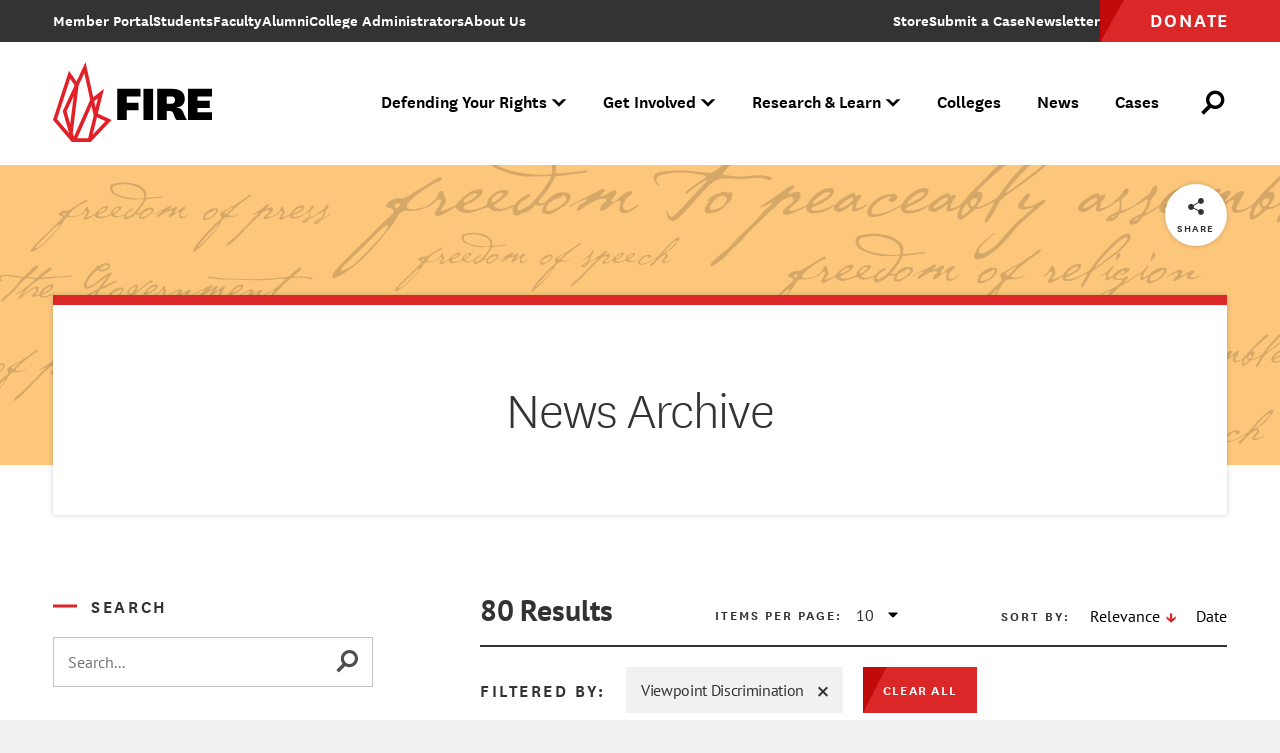

--- FILE ---
content_type: text/html; charset=UTF-8
request_url: https://www.thefire.org/news-archive?topic=46&_page=7
body_size: 16648
content:
<!DOCTYPE html>
<html lang="en" dir="ltr" prefix="og: https://ogp.me/ns#">
  <head>
    <meta charset="utf-8" />
<meta name="description" content="FIRE’s award-winning Newsdesk covers the free speech news you need to stay informed." />
<link rel="canonical" href="https://www.thefire.org/news-archive" />
<link rel="apple-touch-icon" href="/themes/custom/fire/assets/pwa/icons/apple-touch-icon.png" />
<meta property="og:site_name" content="The Foundation for Individual Rights and Expression" />
<meta property="og:url" content="https://www.thefire.org/news-archive" />
<meta property="og:title" content="News Archive" />
<meta property="og:description" content="FIRE’s award-winning Newsdesk covers the free speech news you need to stay informed." />
<meta property="og:image" content="https://www.thefire.org/sites/default/files/styles/1200x630/public/2023/06/Social_Card-03.png?h=86e17f13&amp;itok=dYDfRDZ7" />
<meta name="twitter:card" content="summary_large_image" />
<meta name="theme-color" content="#333333" />
<link rel="manifest" href="/themes/custom/fire/assets/pwa/manifest.json" crossorigin="use-credentials" />
<meta name="Generator" content="Drupal 10 (https://www.drupal.org)" />
<meta name="MobileOptimized" content="width" />
<meta name="HandheldFriendly" content="true" />
<meta name="viewport" content="width=device-width, initial-scale=1.0" />
<link rel="icon" href="/themes/custom/fire/assets/pwa/icons/favicon.ico" type="image/vnd.microsoft.icon" />
<link rel="icon" href="/themes/custom/fire/assets/pwa/icons/favicon.svg" type="image/svg+xml" />
<link rel="preload" href="/themes/custom/fire/assets/fonts/national/national-thin.woff2" as="font" type="font/woff2" crossorigin="anonymous" />
<link rel="preload" href="/themes/custom/fire/assets/fonts/national/national-light.woff2" as="font" type="font/woff2" crossorigin="anonymous" />
<link rel="preload" href="/themes/custom/fire/assets/fonts/national/national-medium-italic.woff2" as="font" type="font/woff2" crossorigin="anonymous" />
<link rel="preload" href="/themes/custom/fire/assets/fonts/national/national-semibold.woff2" as="font" type="font/woff2" crossorigin="anonymous" />
<link rel="preload" href="/themes/custom/fire/assets/fonts/national/national-bold.woff2" as="font" type="font/woff2" crossorigin="anonymous" />
<link rel="preload" href="/themes/custom/fire/assets/fonts/pt-sans/PTSans-Regular.woff2" as="font" type="font/woff2" crossorigin="anonymous" />
<link rel="preload" href="/themes/custom/fire/assets/fonts/pt-sans/PTSans-Italic.woff2" as="font" type="font/woff2" crossorigin="anonymous" />
<link rel="preload" href="/themes/custom/fire/assets/fonts/pt-sans/PTSans-Bold.woff2" as="font" type="font/woff2" crossorigin="anonymous" />
<link rel="preload" href="/themes/custom/fire/assets/fonts/pt-sans/PTSans-BoldItalic.woff2" as="font" type="font/woff2" crossorigin="anonymous" />

    <title>News Archive | The Foundation for Individual Rights and Expression</title>
    <link rel="stylesheet" media="all" href="/sites/default/files/css/css_ISl6mWO5wkRg2KmfgJzSlvZYS6M_PbosMLbmjgGrn9Y.css?delta=0&amp;language=en&amp;theme=fire&amp;include=eJxNzGEKgCAUA-ALiZ1p6ksNTXEKdfsiifq3fbDZ0mRxbVQkjQ2Hsj9wEal4tcabDCgzZSHhhbOxo0erKhp8Qw18x5_osddhUmQQp3iyS37uLoK_L6o" />
<link rel="stylesheet" media="all" href="/sites/default/files/css/css_GWneoi_6eUEqshvR6lzIpqC1_FmQaRuso5SVz3MVDHU.css?delta=1&amp;language=en&amp;theme=fire&amp;include=eJxNzGEKgCAUA-ALiZ1p6ksNTXEKdfsiifq3fbDZ0mRxbVQkjQ2Hsj9wEal4tcabDCgzZSHhhbOxo0erKhp8Qw18x5_osddhUmQQp3iyS37uLoK_L6o" />

    <script src="/sites/default/files/js/js_gun8g6YMKJaD_Qu5ro2ERz_HcIexRNJHVRDUpFnEbv0.js?scope=header&amp;delta=0&amp;language=en&amp;theme=fire&amp;include=eJxdi0EKgDAMBD9U7JNKbLeyqI0kEb-vgidPAzO7nYbcz9FM6DiP1F_hssG7WkWpqivx1xwBkxrU4V8LCdbkDFxsKM_UInMw0oX5Oe3549Qomy43jsUwAg"></script>


    
    <style>
      /* Icomoon */
      @font-face {
        font-family: 'icomoon';
        src: url('/themes/custom/fire/assets/fonts/icomoon.woff2?60ubi1') format('woff2');
        font-weight: normal;
        font-style: normal;
        font-display: swap;
      }

      /* "National" font-face Licensed from https://klim.co.nz/ */
      @font-face {
        font-family: 'National';
        src: url('/themes/custom/fire/assets/fonts/national/national-thin.woff2') format('woff2');
        font-style: normal;
        font-weight: 100;
        font-display: swap;
      }

      @font-face {
        font-family: 'National';
        src: url('/themes/custom/fire/assets/fonts/national/national-light.woff2') format('woff2');
        font-style: normal;
        font-weight: 300;
        font-display: swap;
      }

      @font-face {
        font-family: 'National';
        src: url('/themes/custom/fire/assets/fonts/national/national-medium-italic.woff2') format('woff2');
        font-style: italic;
        font-weight: 500;
        font-display: swap;
      }

      @font-face {
        font-family: 'National';
        src: url('/themes/custom/fire/assets/fonts/national/national-semibold.woff2') format('woff2');
        font-style: normal;
        font-weight: 600;
        font-display: swap;
      }

      @font-face {
        font-family: 'National';
        src: url('/themes/custom/fire/assets/fonts/national/national-bold.woff2') format('woff2');
        font-style: normal;
        font-weight: 700;
        font-display: swap;
      }

      /* GOOGLE FONTS */
      @font-face {
        font-family: 'PTSans';
        src: url('/themes/custom/fire/assets/fonts/pt-sans/PTSans-Regular.woff2') format('woff2');
        font-style: normal;
        font-weight: 400;
        font-display: swap;
      }

      @font-face {
        font-family: 'PTSans';
        src: url('/themes/custom/fire/assets/fonts/pt-sans/PTSans-Italic.woff2') format('woff2');
        font-style: italic;
        font-weight: 400;
        font-display: swap;
      }

      @font-face {
        font-family: 'PTSans';
        src: url('/themes/custom/fire/assets/fonts/pt-sans/PTSans-Bold.woff2') format('woff2');
        font-style: normal;
        font-weight: 700;
        font-display: swap;
      }

      @font-face {
        font-family: 'PTSans';
        src: url('/themes/custom/fire/assets/fonts/pt-sans/PTSans-BoldItalic.woff2') format('woff2');
        font-style: italic;
        font-weight: 700;
        font-display: swap;
      }
    </style>

    <!-- Google Tag Manager -->
    <script>(function(w,d,s,l,i){w[l]=w[l]||[];w[l].push({'gtm.start':
    new Date().getTime(),event:'gtm.js'});var f=d.getElementsByTagName(s)[0],
    j=d.createElement(s),dl=l!='dataLayer'?'&l='+l:'';j.async=true;j.src=
    'https://www.googletagmanager.com/gtm.js?id='+i+dl;f.parentNode.insertBefore(j,f);
    })(window,document,'script','dataLayer','GTM-NJZGMN9');</script>
    <!-- End Google Tag Manager -->

    <!-- WDS tracking -->
    <script type="text/javascript" src="//tags.wdsvc.net/controller.js?id=100462" defer></script>
    <!-- End WDS tracking -->

    <script>
    function attentiveOptIn(value, type = 'email') {
      window.dataLayer = window.dataLayer || [];
      window.dataLayer.push({
              event: "attentive_opt_in", // Custom event name
              optInValue: value,  // Pass the user ID if available, default to null
              optInType: type // Define optInType type, which is email or sms
          });
    }
    </script>
  </head>
  <body class="path-node page-node-type-page page--include-toc">
    <!-- Google Tag Manager (noscript) -->
    <noscript><iframe src="https://www.googletagmanager.com/ns.html?id=GTM-NJZGMN9"
    height="0" width="0" style="display:none;visibility:hidden"></iframe></noscript>
    <!-- End Google Tag Manager (noscript) -->

        <a class="skiplink" href="#maincontent">Skip to main content</a>

    
      <div class="dialog-off-canvas-main-canvas" data-off-canvas-main-canvas>
    <div class="page-container">

  <div data-sitewide-alert role="banner"></div>



  <header class="site-header js-site-header">
  <div class="inner">
      <a class="logo" href="/" aria-label="The Foundation for Individual Rights and Expression" role="link">
  <svg xmlns="http://www.w3.org/2000/svg" viewBox="0 0 200 96">
  <g class="name">
    <polygon points="74.7,67 74.7,31 101.7,31 101.7,40 85.8,40 85.8,47 99.4,47 99.4,55.9 85.8,55.9 85.8,67 		"/>
    <rect x="105.2" y="31" width="11.2" height="36.1"/>
    <path d="M143.6,67c-1.1-1-1.6-2.2-2.3-4l-1.1-2.8c-0.9-2.5-1.9-3.5-4.8-3.5h-3V67h-11.2V31h16.9c10.3,0,15.1,4.1,15.1,11.9
      c0,6.4-4.2,9.1-9.4,9.6v0.3c3.8,0.2,6.1,2,7.3,4.6l2.2,5.3c0.8,1.8,1.5,3.1,2.6,4.3L143.6,67L143.6,67z M132.4,48.3h4.9
      c3.1,0,4.6-1.3,4.6-4.3c0-2.8-1.6-4.2-4.6-4.2h-4.9V48.3z"/>
    <polygon points="184.8,67 156.9,67 156.9,31 184.8,31 184.8,40 168.1,40 168.1,44.9 182.4,44.9 182.4,53.2 168.1,53.2 168.1,58.1
      184.8,58.1"/>
  </g>
  <g class="tagline">
    <path d="M75.2,80.8v-7.8h4.2v.6h-3.5v3h3.1v.6h-3.1v3.6h-.7Zm5-3.1c0-2.1,1-3.1,2.6-3.1s2.6,1.1,2.6,3.1c0,2.1-1,3.2-2.6,3.2s-2.6-1.1-2.6-3.2Zm.7,0c0,1.7,.7,2.7,1.9,2.7,1.3,0,2-.9,2-2.7,0-1.7-.7-2.6-2-2.6s-1.9,.9-1.9,2.6Zm9.9,1.8c-.3,.9-1,1.4-2,1.4-1.1,0-1.9-.6-1.9-2v-4.2h.7v4.1c0,1.1,.5,1.6,1.4,1.6s1.8-.8,1.8-2.2v-3.5h.7v6.1h-.6l-.1-1.3Zm3.3-3.4c.3-.9,1-1.5,2-1.5,1.1,0,1.9,.6,1.9,1.9v4.3h-.7v-4.1c0-1-.5-1.5-1.3-1.5-1,0-1.8,.7-1.8,2.2v3.4h-.7v-6.1h.5l.1,1.4Zm9.9-4.1h.7v8.8h-.6l-.1-1.3c-.3,.9-1.1,1.4-2.1,1.4-1.3,0-2.4-1-2.4-3.1s1-3.3,2.7-3.3c.9,0,1.6,.6,1.8,1.2v-3.7Zm0,5.1c0-1.4-1-1.9-1.8-1.9-1.1,0-2,.8-2,2.7,0,1.7,.8,2.5,1.9,2.5,.9,0,1.9-.6,1.9-2v-1.3Zm6.6,2.4c0,.6,.2,.8,.5,.8,.1,0,.2,0,.3-.1v.6c-.1,0-.2,.1-.4,.1-.6,0-.9-.3-1-1.1-.3,.8-1.1,1.1-1.9,1.1-1.1,0-1.9-.6-1.9-1.6,0-1.2,.9-1.9,2.9-1.9h.8v-.8c0-1-.6-1.4-1.4-1.4s-1.3,.3-1.4,1.2l-.6-.1c.1-1.3,1.1-1.7,2.1-1.7,1.1,0,2,.5,2,1.9v3h0Zm-.7-1.6h-.6c-1.5,0-2.4,.4-2.4,1.4,0,.7,.5,1.2,1.3,1.2s1.7-.5,1.7-1.5v-1.1Zm5.6,2.6c-.3,.3-.8,.4-1.3,.4-.9,0-1.5-.5-1.5-1.5v-4.1h-.9v-.6h.9v-1.3l.7-.1v1.4h1.8v.6h-1.8v4c0,.8,.4,1.1,.9,1.1,.4,0,.7-.1,1-.4l.2,.5Zm1.6-8.2c.3,0,.5,.2,.5,.5s-.2,.5-.5,.5-.5-.2-.5-.5,.2-.5,.5-.5Zm.3,2.4v6.1h-.7v-6.1h.7Zm1.6,3c0-2.1,1-3.1,2.6-3.1s2.6,1.1,2.6,3.1c0,2.1-1,3.2-2.6,3.2s-2.6-1.1-2.6-3.2Zm.7,0c0,1.7,.7,2.7,1.9,2.7,1.3,0,2-.9,2-2.7,0-1.7-.7-2.6-2-2.6s-1.9,.9-1.9,2.6Zm6.8-1.6c.3-.9,1-1.5,2-1.5,1.1,0,1.9,.6,1.9,1.9v4.3h-.7v-4.1c0-1-.5-1.5-1.3-1.5-1,0-1.8,.7-1.8,2.2v3.4h-.7v-6.1h.5l.1,1.4Zm7.8-.8v-.6h.9v-.9c0-1.4,.8-2,1.8-2,.5,0,.8,.1,1.1,.3l-.2,.6c-.3-.2-.6-.3-.9-.3-.7,0-1.1,.4-1.1,1.4v.8h1.6v.6h-1.6v5.5h-.7v-5.5l-.9,.1h0Zm3.8,2.4c0-2.1,1-3.1,2.6-3.1s2.6,1.1,2.6,3.1c0,2.1-1,3.2-2.6,3.2s-2.6-1.1-2.6-3.2Zm.6,0c0,1.7,.7,2.7,1.9,2.7,1.3,0,2-.9,2-2.7,0-1.7-.7-2.6-2-2.6-1.2,0-1.9,.9-1.9,2.6Zm9.2-2.3c-.2-.1-.3-.1-.6-.1-1,0-1.7,1-1.7,2.3v3.2h-.7v-6.1h.6l.1,1.7c.2-1.1,.9-1.8,2-1.8,.2,0,.3,0,.4,.1l-.1,.7Zm4.9-2.4v7.8h-.7v-7.8h.7Zm2.8,3.1c.3-.9,1-1.5,2-1.5,1.1,0,1.9,.6,1.9,1.9v4.3h-.7v-4.1c0-1-.5-1.5-1.3-1.5-1,0-1.8,.7-1.8,2.2v3.4h-.7v-6.1h.5l.1,1.4Zm9.9-4.1h.7v8.8h-.6l-.1-1.3c-.3,.9-1.1,1.4-2.1,1.4-1.3,0-2.4-1-2.4-3.1s1-3.3,2.7-3.3c.9,0,1.6,.6,1.8,1.2v-3.7h0Zm0,5.1c0-1.4-1-1.9-1.8-1.9-1.1,0-2,.8-2,2.7,0,1.7,.8,2.5,1.9,2.5,.9,0,1.9-.6,1.9-2v-1.3h0Zm3-4.8c.3,0,.5,.2,.5,.5s-.2,.5-.5,.5-.5-.2-.5-.5,.3-.5,.5-.5Zm.4,2.4v6.1h-.7v-6.1h.7Zm1.2,0h.7l1.5,4.2c.3,.9,.4,1.5,.4,1.5h0s.1-.6,.4-1.5l1.4-4.2h.7l-2.2,6.1h-.8l-2.1-6.1Zm6.6-2.4c.3,0,.5,.2,.5,.5s-.2,.5-.5,.5-.5-.2-.5-.5c.1-.3,.3-.5,.5-.5Zm.4,2.4v6.1h-.7v-6.1h.7Zm6.1-2.7h.7v8.8h-.6l-.1-1.3c-.3,.9-1.1,1.4-2.1,1.4-1.3,0-2.4-1-2.4-3.1s1-3.3,2.7-3.3c.9,0,1.6,.6,1.8,1.2v-3.7h0Zm0,5.1c0-1.4-1-1.9-1.8-1.9-1.1,0-2,.8-2,2.7,0,1.7,.8,2.5,1.9,2.5,.9,0,1.9-.6,1.9-2v-1.3h0Zm6.6,2.4c-.3,.9-1,1.4-2,1.4-1.1,0-1.9-.6-1.9-2v-4.2h.7v4.1c0,1.1,.5,1.6,1.4,1.6s1.8-.8,1.8-2.2v-3.5h.7v6.1h-.6l-.1-1.3Zm6.5,0c0,.6,.2,.8,.5,.8,.1,0,.2,0,.3-.1v.6c-.1,0-.2,.1-.4,.1-.6,0-.9-.3-1-1.1-.3,.8-1.1,1.1-1.9,1.1-1.1,0-1.9-.6-1.9-1.6,0-1.2,.9-1.9,2.9-1.9h.8v-.8c0-1-.6-1.4-1.4-1.4s-1.3,.3-1.4,1.2l-.6-.1c.1-1.3,1.1-1.7,2.1-1.7,1.1,0,2,.5,2,1.9v3h0Zm-.7-1.6h-.6c-1.5,0-2.4,.4-2.4,1.4,0,.7,.5,1.2,1.3,1.2s1.7-.5,1.7-1.5v-1.1Zm4.4,2.9c-.2,.1-.4,.1-.5,.1-.7,0-1.1-.4-1.1-1.1v-7.7h.7v7.6c0,.5,.2,.7,.6,.7,.2,0,.3,0,.4-.1l-.1,.5h0Zm-120.2,12.3c-.2-.2-.3-.4-.4-.8l-.3-1.4c-.2-.9-.8-1.3-1.7-1.3h-1.5v3.4h-.7v-7.8h2.4c1.7,0,2.5,.8,2.5,2.1,0,1.2-.8,1.9-1.8,1.9h0c.8,.1,1.2,.4,1.4,1.3l.4,1.5c.1,.4,.2,.6,.4,.9l-.7,.2h0Zm-3.9-4.1h1.7c1.2,0,1.8-.5,1.8-1.6,0-1-.6-1.6-1.8-1.6h-1.7v3.2Zm6.4-4.4c.3,0,.5,.2,.5,.5s-.2,.5-.5,.5-.5-.2-.5-.5,.3-.5,.5-.5Zm.4,2.4v6.1h-.7v-6.1h.7Zm5.7,.5c.3-.2,.5-.5,.5-1.1l.6,.2c-.1,.7-.4,1.1-.9,1.2,.2,.3,.3,.7,.3,1.1,0,1.3-1,2.1-2.3,2.1-.3,0-.7-.1-.9-.1-.3,.2-.5,.4-.5,.7,0,.4,.3,.6,.9,.6h1.4c1.2,0,2,.5,2,1.6,0,1.5-1.6,2-3.1,2-1.3,0-2.6-.4-2.6-1.7,0-.9,.7-1.5,1.6-1.5-.5,0-.8-.4-.8-.9s.3-.8,.8-.9c-.7-.3-1.1-1-1.1-1.8,0-1.3,.9-2.1,2.3-2.1,.8-.1,1.4,.2,1.8,.6Zm-1.9,7.8c1.2,0,2.4-.3,2.4-1.4,0-.7-.4-1.1-1.4-1.1h-1.3c-1,0-1.7,.4-1.7,1.2,0,1,.9,1.3,2,1.3Zm.1-4.8c1,0,1.6-.6,1.6-1.6s-.6-1.6-1.6-1.6-1.6,.6-1.6,1.6,.6,1.6,1.6,1.6Zm4.9-2.1c.3-.9,.9-1.5,2-1.5s1.9,.6,1.9,1.9v4.3h-.7v-4.1c0-1-.5-1.5-1.3-1.5-1,0-1.8,.7-1.8,2.2v3.4h-.7v-8.8h.7l-.1,4.1h0Zm8.6,4.4c-.3,.3-.8,.4-1.3,.4-.9,0-1.5-.5-1.5-1.5v-4.1h-.9v-.6h.9v-1.3l.7-.1v1.4h1.8v.6h-1.8v4c0,.8,.4,1.1,.9,1.1,.4,0,.7-.1,1-.4l.2,.5Zm1.2-1.3c.1,.8,.7,1.2,1.6,1.2s1.5-.3,1.5-1.1c0-.7-.4-1-1.2-1.2l-.8-.2c-1-.2-1.5-.7-1.5-1.6,0-1.2,1-1.7,2-1.7,1.2,0,1.9,.5,2.1,1.6l-.6,.1c-.1-.8-.6-1.2-1.4-1.2s-1.4,.4-1.4,1.1c0,.6,.3,.9,1.1,1.1l.8,.2c1,.3,1.6,.7,1.6,1.7,0,1.2-.9,1.7-2.2,1.7-1.2,0-2-.5-2.2-1.5l.6-.2Zm11.9,.3c0,.6,.2,.8,.5,.8,.1,0,.2,0,.3-.1v.6c-.1,0-.2,.1-.4,.1-.6,0-.9-.3-1-1.1-.3,.8-1.1,1.1-1.9,1.1-1.1,0-1.9-.6-1.9-1.6,0-1.2,.9-1.9,2.9-1.9h.8v-.8c0-1-.6-1.4-1.4-1.4s-1.3,.3-1.4,1.2l-.6-.1c.1-1.3,1.1-1.7,2.1-1.7,1.1,0,2,.5,2,1.9v3h0Zm-.7-1.7h-.6c-1.5,0-2.4,.4-2.4,1.4,0,.7,.5,1.2,1.3,1.2s1.7-.5,1.7-1.5v-1.1Zm3.4-1.7c.3-.9,1-1.5,2-1.5,1.1,0,1.9,.6,1.9,1.9v4.3h-.7v-4.1c0-1-.5-1.5-1.3-1.5-1,0-1.8,.7-1.8,2.2v3.4h-.7v-6.1h.5l.1,1.4Zm9.9-4.2h.7v8.8h-.6l-.1-1.3c-.3,.9-1.1,1.4-2.1,1.4-1.3,0-2.4-1-2.4-3.1s1-3.3,2.7-3.3c.9,0,1.6,.6,1.8,1.2v-3.7Zm0,5.1c0-1.4-1-1.9-1.8-1.9-1.1,0-2,.8-2,2.7,0,1.7,.8,2.5,1.9,2.5,.9,0,1.9-.6,1.9-2v-1.3h0Zm10,3.8h-4.4v-7.8h4.4v.6h-3.7v3h3.3v.6h-3.3v3h3.7v.6h0Zm3.9-1.9c-.5-.7-.5-.8-.5-.8h-.1s0,.2-.5,.9l-1.2,1.8h-.7l2.1-3.1-2-3h.8l1.1,1.7c.5,.7,.5,.9,.5,.9h0s.1-.2,.5-.9l1.1-1.7h.7l-2,3,2.1,3.1h-.8l-1.1-1.9Zm3.7,4.5h-.7v-8.8h.5l.1,1.3c.3-1,1.2-1.5,2.1-1.5,1.5,0,2.4,1,2.4,3s-1,3.3-2.6,3.3c-1,0-1.7-.6-1.9-1.2l.1,3.9h0Zm0-5c0,1.4,.9,2,1.8,2,1.1,0,2-.8,2-2.7,0-1.7-.8-2.5-1.9-2.5-1,0-1.9,.7-1.9,2.1v1.1h0Zm8.7-3c-.2-.1-.3-.1-.6-.1-1,0-1.7,1-1.7,2.3v3.2h-.7v-6.1h.6l.1,1.7c.2-1.1,.9-1.8,2-1.8,.2,0,.3,0,.4,.1l-.1,.7Zm4.8,3.7l.6,.1c-.2,1.2-1.1,1.6-2.3,1.6-1.6,0-2.6-1.1-2.6-3.1s1-3.2,2.6-3.2c1.5,0,2.2,1,2.2,2.4,0,.3,0,.6-.1,.8h-4.1c0,1.6,.7,2.6,2,2.6,1,0,1.5-.3,1.7-1.2Zm-.1-1.9v-.4c0-1-.6-1.7-1.6-1.7-1.1,0-1.8,.8-1.9,2.1h3.5Zm2.4,2c.1,.8,.7,1.2,1.6,1.2s1.5-.3,1.5-1.1c0-.7-.4-1-1.2-1.2l-.8-.2c-1-.2-1.5-.7-1.5-1.6,0-1.2,1-1.7,2-1.7,1.2,0,1.9,.5,2.1,1.6l-.6,.1c-.1-.8-.6-1.2-1.4-1.2s-1.4,.4-1.4,1.1c0,.6,.3,.9,1.1,1.1l.8,.2c1,.3,1.6,.7,1.6,1.7,0,1.2-.9,1.7-2.2,1.7-1.2,0-2-.5-2.2-1.5l.6-.2Zm5.2,0c.1,.8,.7,1.2,1.6,1.2s1.5-.3,1.5-1.1c0-.7-.4-1-1.2-1.2l-.8-.2c-1-.2-1.5-.7-1.5-1.6,0-1.2,1-1.7,2-1.7,1.2,0,1.9,.5,2.1,1.6l-.6,.1c-.1-.8-.6-1.2-1.4-1.2s-1.4,.4-1.4,1.1c0,.6,.3,.9,1.1,1.1l.8,.2c1,.3,1.6,.7,1.6,1.7,0,1.2-.9,1.7-2.2,1.7-1.2,0-2-.5-2.2-1.5l.6-.2Zm5.6-6.9c.3,0,.5,.2,.5,.5s-.2,.5-.5,.5-.5-.2-.5-.5c.1-.3,.3-.5,.5-.5Zm.4,2.4v6.1h-.7v-6.1h.7Zm1.6,3c0-2.1,1-3.1,2.6-3.1s2.6,1.1,2.6,3.1c0,2.1-1,3.2-2.6,3.2-1.6,0-2.6-1.1-2.6-3.2Zm.7,0c0,1.7,.7,2.7,1.9,2.7,1.3,0,2-.9,2-2.7,0-1.7-.7-2.6-2-2.6-1.2,0-1.9,.9-1.9,2.6Zm6.7-1.6c.3-.9,1-1.5,2-1.5,1.1,0,1.9,.6,1.9,1.9v4.3h-.7v-4.1c0-1-.5-1.5-1.3-1.5-1,0-1.8,.7-1.8,2.2v3.4h-.7v-6.1h.5l.1,1.4Z"/>
  </g>
	<path class="mark" fill="#e31f27" d="M52.1,59.7L59.2,31l-12.4,9.8L37.8,0.1L27.3,22.6l-8.7-12.5L0,67l21.7,25.4H44L68.1,67L52.1,59.7z M52.2,41.9
		l-2.7,10.8l-1.6-7.4L52.2,41.9z M18.7,82.4l-14-16.4l15.2-46.6l5.3,7.6L11.3,56.7l7.4,25.5L18.7,82.4z M24,39.5l-4,32.1L15.8,57
		L24,39.5z M23,81.8l6.7-54.7L36.4,13l6.8,30.7l0,0L24.4,86.4L23,81.8z M28.2,88.2l16.6-37.6L47.3,62l-6.5,26.3H28.2z M51.1,63.9
		l9.9,4.5L46.1,84.1L51.1,63.9z"/>
</svg>
</a>

<div class="menu-outer js-menu-outer">
  <nav class="super-nav">
    <ul><li class="item" tabindex="-1"><a href="https://www.thefire.org/members/" class="link"><span class="inner-text">Member Portal</span></a></li><li class="item" tabindex="-1"><a href="/students" class="link" data-drupal-link-system-path="node/23273"><span class="inner-text">Students</span></a></li><li class="item" tabindex="-1"><a href="/faculty" class="link" data-drupal-link-system-path="node/23277"><span class="inner-text">Faculty</span></a></li><li class="item" tabindex="-1"><a href="/alumni" class="link" data-drupal-link-system-path="node/23272"><span class="inner-text">Alumni</span></a></li><li class="item" tabindex="-1"><a href="/college-administrators" class="link" data-drupal-link-system-path="node/23276"><span class="inner-text">College Administrators</span></a></li><li class="item" tabindex="-1"><a href="/about-us" class="link" data-drupal-link-system-path="node/2"><span class="inner-text">About Us</span></a></li></ul>

    <ul class="desktop-only"><li class="item store" tabindex="-1"><a href="https://shop.thefire.org/" class="link"><span class="inner-text">Store</span></a></li><li class="item contact" tabindex="-1"><a href="/submit-a-case" class="link"><span class="inner-text">Submit a Case</span></a></li><li class="item additional_link" tabindex="-1"><a href="/get-involved/subscribe-fire-updates" class="link"><span class="inner-text">Newsletter</span></a></li><li class="item donate" tabindex="-1"><a href="https://www.thefire.org/donate?form=FUNCNZRZALN" class="link"><span class="inner-text">Donate</span></a></li></ul>  </nav>

  



  <div class="main"><nav class="nav js-site-header-nav" aria-label="Main Site Navigation"><ul class="global-mobile-links"><li class="item home" tabindex="-1"><a href="/" class="link">Home</a></li><li class="item store" tabindex="-1"><a href="https://shop.thefire.org/" class="link">Store</a></li><li class="item donate" tabindex="-1"><a href="https://www.thefire.org/donate?form=FUNCNZRZALN" class="link">Donate</a></li></ul><ul><li class="item js-site-header-nav-top-item" tabindex="-1" data-children="true" data-parent-has-link="true" data-expanded="false"><button class="no-link js-no-link" aria-expanded="false"><span class="inner-text">Defending Your Rights</span><span class="symbol" aria-hidden="true"></span></button><div class="dropdown js-dropdown" aria-hidden="true" data-card-count="1"><div class="inner"><ul class="list"><li class="item" tabindex="-1" data-children="true" data-expanded="false"><span class="eyebrow"><span class="inner-text">What We Do </span></span><ul class="sublist"><li class="item" tabindex="-1" data-children="false"><a href="/defending-your-rights/individual-rights-advocacy" class="link" data-drupal-link-system-path="node/23294">Individual Rights Advocacy</a></li><li class="item" tabindex="-1" data-children="false"><a href="/defending-your-rights/reforming-college-policies" class="link" data-drupal-link-system-path="node/23318">Reforming College Policies</a></li><li class="item" tabindex="-1" data-children="false"><a href="/defending-your-rights/legal-support" class="link" data-drupal-link-system-path="node/23299">Legal Support</a></li><li class="item" tabindex="-1" data-children="false"><a href="/defending-your-rights/legislative-policy-reform" class="link" data-drupal-link-system-path="node/21">Legislative Policy Reform</a></li><li class="item" tabindex="-1" data-children="false"><a href="/defending-your-rights/our-impact" class="link" data-drupal-link-system-path="node/23316">Our Impact</a></li></ul></li></ul><ul class="list"><li class="item" tabindex="-1" data-children="true" data-expanded="false"><span class="eyebrow"><span class="inner-text">What we defend</span></span><ul class="sublist"><li class="item" tabindex="-1" data-children="false"><a href="/defending-your-rights/free-speech" class="link" data-drupal-link-system-path="node/23314">Free Speech</a></li><li class="item" tabindex="-1" data-children="false"><a href="/defending-your-rights/academic-freedom" class="link" data-drupal-link-system-path="node/23313">Academic Freedom</a></li><li class="item" tabindex="-1" data-children="false"><a href="/defending-your-rights/religious-liberty" class="link" data-drupal-link-system-path="node/23309">Religious Liberty</a></li><li class="item" tabindex="-1" data-children="false"><a href="/defending-your-rights/due-process" class="link" data-drupal-link-system-path="node/23312">Due Process</a></li><li class="item" tabindex="-1" data-children="false"><a href="/defending-your-rights/press-freedom" class="link" data-drupal-link-system-path="node/23305">Press Freedom</a></li><li class="item" tabindex="-1" data-children="false"><a href="/defending-your-rights/freedom-of-assembly" class="link" data-drupal-link-system-path="node/23311">Freedom of Assembly</a></li><li class="item" tabindex="-1" data-children="false"><a href="/defending-your-rights/freedom-of-conscience" class="link" data-drupal-link-system-path="node/26">Freedom of Conscience</a></li><li class="item" tabindex="-1" data-children="false"><a href="/defending-your-rights/title-ix" class="link" data-drupal-link-system-path="node/23308">Title IX</a></li></ul></li></ul><ul class="cards"><li class="item js-link-event"><div class="inner"><div class="title">
        Have your rights been violated?
  </div><div class="description">
        If you face retaliation over protected speech, reach out to FIRE to learn more about how we can protect your rights.
  </div><a href="/submit-a-case" class="link js-link-event-link"><span class="inner-text">Submit a Case</span></a></div><picture class="bg-image"><img loading="eager" src="/sites/default/files/styles/450x300/public/2022/08/students-college-campus-Shutterstock-19.jpg.webp?itok=WfYU4HU1" width="450" height="300" alt="College student at an urban city campus"></picture></li></ul></div></div></li><li class="item js-site-header-nav-top-item" tabindex="-1" data-children="true" data-parent-has-link="true" data-expanded="false"><button class="no-link js-no-link" aria-expanded="false"><span class="inner-text">Get Involved</span><span class="symbol" aria-hidden="true"></span></button><div class="dropdown js-dropdown" aria-hidden="true" data-card-count="2"><div class="inner"><ul class="list"><li class="item" tabindex="-1" data-children="true" data-expanded="false"><span class="eyebrow"><span class="inner-text">Make a difference</span></span><ul class="sublist"><li class="item" tabindex="-1" data-children="false"><a href="/get-involved/subscribe-fire-updates" class="link" data-drupal-link-system-path="node/19">Get FIRE Updates</a></li><li class="item" tabindex="-1" data-children="false"><a href="/get-involved/take-action" class="link" data-drupal-link-system-path="node/25019">Take Action</a></li><li class="item" tabindex="-1" data-children="false"><a href="/donate" class="link" data-drupal-link-system-path="node/27">Donate</a></li><li class="item" tabindex="-1" data-children="false"><a href="/get-involved/events" class="link" data-drupal-link-system-path="node/53">Attend an Event</a></li><li class="item" tabindex="-1" data-children="false"><a href="/research-learn/fire-staff-speakers" class="link" data-drupal-link-system-path="node/22869">Host a FIRE Speaker</a></li><li class="item" tabindex="-1" data-children="false"><a href="/get-involved/be-an-advocate" class="link" data-drupal-link-system-path="node/23293">Be an Advocate</a></li><li class="item" tabindex="-1" data-children="false"><a href="/careers" class="link" data-drupal-link-system-path="node/9">Join Our Team</a></li></ul></li></ul><ul class="cards"><li class="item js-link-event"><div class="inner"><div class="title">
        Subscribe to FIRE Updates
  </div><div class="description">
        Stay up to date with FIRE&#039;s biggest cases and battles for free expression.
  </div><a href="/get-involved/subscribe-fire-updates" class="link js-link-event-link"><span class="inner-text">Subscribe</span></a></div><picture class="bg-image"><img loading="eager" src="/sites/default/files/styles/450x300/public/2023/04/Scholars%20Under%20Fire%20report%202000%20to%202022%20featured%20image.png.webp?itok=IvLKKnh0" width="450" height="300" alt="Woman speaking through a megaphone"></picture></li><li class="item js-link-event"><div class="inner"><div class="title">
        Take Action
  </div><div class="description">
        Across the nation, free speech rights are under attack. Join us in defending this essential quality of liberty. Make your voice heard and join a campaign.
  </div><a href="/get-involved/take-action" class="link js-link-event-link"><span class="inner-text">Protect Free Speech</span></a></div><picture class="bg-image"><img loading="eager" src="/sites/default/files/styles/450x300/public/2024/06/Take%20Action%20graphic%20with%20bullhorn.jpg.webp?itok=w70V1WY9" width="450" height="300" alt="Take Image graphic with bullhorn"></picture></li></ul></div></div></li><li class="item js-site-header-nav-top-item" tabindex="-1" data-children="true" data-parent-has-link="true" data-expanded="false"><button class="no-link js-no-link" aria-expanded="false"><span class="inner-text">Research &amp; Learn</span><span class="symbol" aria-hidden="true"></span></button><div class="dropdown js-dropdown" aria-hidden="true" data-card-count="2"><div class="inner"><ul class="list"><li class="item" tabindex="-1" data-children="true" data-expanded="false"><span class="eyebrow"><span class="inner-text">Resources</span></span><ul class="sublist"><li class="item" tabindex="-1" data-children="false"><a href="/research-learn" class="link" data-drupal-link-system-path="node/23371">Resource Library</a></li><li class="item" tabindex="-1" data-children="false"><a href="/research-learn?_page=1&amp;keywords=&amp;_limit=6&amp;resource_type=1566" class="link" data-drupal-link-query="{&quot;_limit&quot;:&quot;6&quot;,&quot;_page&quot;:&quot;1&quot;,&quot;keywords&quot;:&quot;&quot;,&quot;resource_type&quot;:&quot;1566&quot;}" data-drupal-link-system-path="node/23371">Reports</a></li><li class="item" tabindex="-1" data-children="false"><a href="/research-learn?_page=1&amp;keywords=&amp;_limit=6&amp;resource_type=1559" class="link" data-drupal-link-query="{&quot;_limit&quot;:&quot;6&quot;,&quot;_page&quot;:&quot;1&quot;,&quot;keywords&quot;:&quot;&quot;,&quot;resource_type&quot;:&quot;1559&quot;}" data-drupal-link-system-path="node/23371">Issue Pages</a></li><li class="item" tabindex="-1" data-children="false"><a href="/research-learn?_page=1&amp;keywords=&amp;_limit=6&amp;resource_type=1562" class="link" data-drupal-link-query="{&quot;_limit&quot;:&quot;6&quot;,&quot;_page&quot;:&quot;1&quot;,&quot;keywords&quot;:&quot;&quot;,&quot;resource_type&quot;:&quot;1562&quot;}" data-drupal-link-system-path="node/23371">Databases</a></li><li class="item" tabindex="-1" data-children="false"><a href="/research-learn?_page=1&amp;keywords=&amp;_limit=6&amp;resource_type=1561" class="link" data-drupal-link-query="{&quot;_limit&quot;:&quot;6&quot;,&quot;_page&quot;:&quot;1&quot;,&quot;keywords&quot;:&quot;&quot;,&quot;resource_type&quot;:&quot;1561&quot;}" data-drupal-link-system-path="node/23371">Campus Guides</a></li><li class="item" tabindex="-1" data-children="false"><a href="/research-learn?_page=1&amp;keywords=&amp;_limit=6&amp;resource_type=1560" class="link" data-drupal-link-query="{&quot;_limit&quot;:&quot;6&quot;,&quot;_page&quot;:&quot;1&quot;,&quot;keywords&quot;:&quot;&quot;,&quot;resource_type&quot;:&quot;1560&quot;}" data-drupal-link-system-path="node/23371">Toolkits</a></li><li class="item" tabindex="-1" data-children="false"><a href="/research-learn?_page=1&amp;keywords=&amp;_limit=6&amp;resource_type=1567" class="link" data-drupal-link-query="{&quot;_limit&quot;:&quot;6&quot;,&quot;_page&quot;:&quot;1&quot;,&quot;keywords&quot;:&quot;&quot;,&quot;resource_type&quot;:&quot;1567&quot;}" data-drupal-link-system-path="node/23371">Books</a></li><li class="item" tabindex="-1" data-children="false"><a href="/supreme-court" class="link" data-drupal-link-system-path="node/23470">Supreme Court Cases</a></li></ul></li></ul><ul class="cards"><li class="item js-link-event"><div class="inner"><div class="title">
        College Free Speech Rankings
  </div><div class="description">
        Presented by FIRE and College Pulse, the 2026 College Free Speech Rankings is the largest survey of campus free expression ever performed.
  </div><a href="https://www.thefire.org/college-free-speech-rankings" class="link js-link-event-link"><span class="inner-text">Explore Rankings</span></a></div><picture class="bg-image"><img loading="eager" src="/sites/default/files/styles/450x300/public/2025/08/2026%20College%20Free%20Speech%20Rankings%20featured%20image.png.webp?itok=vJh2JcQy" width="450" height="300" alt="Black and white image of stately brick university building with a tall white cupola in the foreground with red bars (like from a graph) descending behind it, indicating quantitative analysis."></picture></li><li class="item js-link-event"><div class="inner"><div class="title">
        National Speech Index
  </div><div class="description">
        The National Speech Index is a new quarterly component of America’s Political Pulse, an ongoing weekly survey that will allow researchers to track shifting free speech sentiment in America over time.
  </div><a href="/research-learn/national-speech-index" class="link js-link-event-link"><span class="inner-text">Learn More</span></a></div><picture class="bg-image"><img loading="eager" src="/sites/default/files/styles/450x300/public/2022/08/Pin%20map%20of%20the%20United%20state%20of%20America%20Vector%20illustration%20shutterstock_1515280103.jpg.webp?itok=_OOzh8vA" width="450" height="300" alt="Pin map of the United state of America"></picture></li></ul></div></div></li><li class="item js-site-header-nav-top-item" tabindex="-1" data-children="false" data-parent-has-link="true"><a href="/colleges" class="link" data-drupal-link-system-path="node/23321"><span class="inner-text">Colleges</span></a></li><li class="item js-site-header-nav-top-item" tabindex="-1" data-children="false" data-parent-has-link="true"><a href="/news" class="link" data-drupal-link-system-path="node/43"><span class="inner-text">News</span></a></li><li class="item js-site-header-nav-top-item" tabindex="-1" data-children="false" data-parent-has-link="true"><a href="/cases" class="link" data-drupal-link-system-path="node/95"><span class="inner-text">Cases</span></a></li><li
          class="item mobile-only js-site-header-nav-top-item"
          tabindex="-1"
          data-children="false"
          data-parent-has-link="true"
        ><a href="/submit-a-case" class="link">Submit a Case</a></li><li
          class="item mobile-only js-site-header-nav-top-item"
          tabindex="-1"
          data-children="false"
          data-parent-has-link="true"
        ><a href="/get-involved/subscribe-fire-updates" class="link">Newsletter</a></li></ul></nav></div>

  
</div>

<div class="utility"><button class="search-open js-search-toggle" aria-label="Open Search"></button><button class="menu-toggle js-menu-toggle" aria-label="Toggle menu visibility"><span class="icon" aria-hidden="true"></span></button></div>
<div class="site-header-search js-site-header-search"><div class="inner"><button type="button" class="close js-search-close-btn" aria-label="Close Search"><span class="icon" aria-hidden="true"></span></button><form role="search" method="GET" action="/search"><input class="js-header-search-input" type="search" name="q" aria-label="Search Term(s)" placeholder="Enter search terms"><button class="submit js-header-search-submit" type="submit" aria-label="Submit" disabled></button></form></div></div>
  </div>
</header>


  <main id="maincontent">
    <article class="grid-container">
        



  
        
<article class="hero-simple js-any-hero" data-animation="custom" data-bg-color-top="multi" data-bg-color-btm="white" data-has-seal-image="false" data-has-featured-image="false">
  <div class="inner">

          <aside class="social-share js-social-share">
  <button class="trigger js-trigger">
    <span class="label">Share</span>
  </button>
  <ul class="social-share-services">
    <li><a data-service="mail" href="mailto:?subject=From%20TheFire.org%20%E2%80%93%20News%20Archive&amp;body=Hi%20there%20%E2%80%93%20%0A%0AI%20thought%20you%20would%20be%20interested%20in%20this%20content%20from%20Foundation%20for%20Individual%20Rights%20in%20Expression%3A%0A%0Ahttps%3A%2F%2Fwww.thefire.org%2Fnews-archive"><span class="sr-text">Share with Email</span></a></li>
    <li><button type="button" data-service="bluesky"><span class="sr-text">Share on Bluesky</span></button></li>
    <li><button type="button" data-title="News Archive" data-service="twitter"><span class="sr-text">Share on Twitter</span></button></li>
    <li><button type="button" data-service="facebook"><span class="sr-text">Share on Facebook</span></button></li>
    <li><button type="button" data-service="print"><span class="sr-text">Print</span></button></li>
  </ul>
</aside>

    
    <div
      class="accent-background-outer"
      aria-hidden="true"
      data-animation="custom"
    >
      

<div
  class="accent-background"
  data-context="hero"
  data-color="yellow"
  data-darker-text="false"
  data-use-square="false"
  aria-hidden="true"
  >
              <img
    class="img-accent-phrase-wall--square"
    src="/themes/custom/fire/assets/images/accents/script-phrase-wall-square.svg"
    alt="Decorative background graphic"
    width="300"
    height="300">

                    <img
      class="img-accent-phrase-wall--landscape"
      src="/themes/custom/fire/assets/images/accents/script-phrase-wall-landscape.svg"
      alt="Decorative background graphic"
      width="1475"
      height="400">
    
  </div>
    </div>

    <div class="content" data-animation="custom">
              <div class="col base">
      <header class="intro">
        <h1
          class="title"
          data-animation-duration="300"
          data-animation="fadeInUp"
          data-animation-delay="500"
        >
          News Archive
        </h1>

              </header>

          </div>
                          </div>
  </div>
</article>

  
<div data-drupal-messages-fallback class="hidden"></div>
  


    
    
  <article data-url="/news-archive?topic=46&amp;_page=7" class="faceted-search js-faceted-search" data-implementation="news" data-endpoint="/api/search/news" data-limit="10" data-total-pages="8" data-total-results="80" data-facets="[{&quot;enabled&quot;:true,&quot;name&quot;:&quot;author&quot;},{&quot;enabled&quot;:true,&quot;type&quot;:&quot;date&quot;,&quot;title&quot;:&quot;Date Range&quot;,&quot;name&quot;:&quot;date&quot;},{&quot;enabled&quot;:true,&quot;type&quot;:&quot;checkboxes&quot;,&quot;title&quot;:&quot;Content Type&quot;,&quot;name&quot;:&quot;content_type&quot;,&quot;options&quot;:[{&quot;label&quot;:&quot;News&quot;,&quot;value&quot;:&quot;1593&quot;},{&quot;label&quot;:&quot;Press Release&quot;,&quot;value&quot;:&quot;1543&quot;},{&quot;label&quot;:&quot;Statement&quot;,&quot;value&quot;:&quot;1636&quot;},{&quot;label&quot;:&quot;Analysis&quot;,&quot;value&quot;:&quot;1634&quot;},{&quot;label&quot;:&quot;Op-Ed&quot;,&quot;value&quot;:&quot;1635&quot;},{&quot;label&quot;:&quot;Blog&quot;,&quot;value&quot;:&quot;1542&quot;},{&quot;label&quot;:&quot;Podcast&quot;,&quot;value&quot;:&quot;1544&quot;}]},{&quot;enabled&quot;:true,&quot;type&quot;:&quot;checkboxes&quot;,&quot;title&quot;:&quot;Issue&quot;,&quot;name&quot;:&quot;topic&quot;,&quot;options&quot;:[{&quot;label&quot;:&quot;Academic Freedom&quot;,&quot;value&quot;:&quot;32&quot;},{&quot;label&quot;:&quot;Anti-Slapp\/Defamation&quot;,&quot;value&quot;:&quot;1624&quot;},{&quot;label&quot;:&quot;Artificial intelligence&quot;,&quot;value&quot;:&quot;1633&quot;},{&quot;label&quot;:&quot;Censorship&quot;,&quot;value&quot;:&quot;1631&quot;},{&quot;label&quot;:&quot;College Free Speech Rankings&quot;,&quot;value&quot;:&quot;1637&quot;},{&quot;label&quot;:&quot;Compelled Speech&quot;,&quot;value&quot;:&quot;1623&quot;},{&quot;label&quot;:&quot;Disinvitation&quot;,&quot;value&quot;:&quot;48&quot;},{&quot;label&quot;:&quot;Due Process&quot;,&quot;value&quot;:&quot;27&quot;},{&quot;label&quot;:&quot;Faculty Rights&quot;,&quot;value&quot;:&quot;19&quot;},{&quot;label&quot;:&quot;Free Speech&quot;,&quot;value&quot;:&quot;18&quot;},{&quot;label&quot;:&quot;Free Speech Abroad&quot;,&quot;value&quot;:&quot;51&quot;},{&quot;label&quot;:&quot;Freedom of Assembly&quot;,&quot;value&quot;:&quot;57&quot;},{&quot;label&quot;:&quot;Freedom of Association&quot;,&quot;value&quot;:&quot;42&quot;},{&quot;label&quot;:&quot;Freedom of Conscience&quot;,&quot;value&quot;:&quot;20&quot;},{&quot;label&quot;:&quot;Heckler\u2019s Veto&quot;,&quot;value&quot;:&quot;35&quot;},{&quot;label&quot;:&quot;K-12&quot;,&quot;value&quot;:&quot;38&quot;},{&quot;label&quot;:&quot;Legislation&quot;,&quot;value&quot;:&quot;44&quot;},{&quot;label&quot;:&quot;Litigation&quot;,&quot;value&quot;:&quot;21&quot;},{&quot;label&quot;:&quot;Police Encounters&quot;,&quot;value&quot;:&quot;1627&quot;},{&quot;label&quot;:&quot;Press Freedom&quot;,&quot;value&quot;:&quot;24&quot;},{&quot;label&quot;:&quot;Prior Restraint&quot;,&quot;value&quot;:&quot;1626&quot;},{&quot;label&quot;:&quot;Protest&quot;,&quot;value&quot;:&quot;1630&quot;},{&quot;label&quot;:&quot;Public Records&quot;,&quot;value&quot;:&quot;1621&quot;},{&quot;label&quot;:&quot;Qualified Immunity&quot;,&quot;value&quot;:&quot;1610&quot;},{&quot;label&quot;:&quot;Religious Liberty&quot;,&quot;value&quot;:&quot;41&quot;},{&quot;label&quot;:&quot;Retaliation&quot;,&quot;value&quot;:&quot;1625&quot;},{&quot;label&quot;:&quot;Social Media&quot;,&quot;value&quot;:&quot;47&quot;},{&quot;label&quot;:&quot;Speech Codes&quot;,&quot;value&quot;:&quot;22&quot;},{&quot;label&quot;:&quot;Student Press&quot;,&quot;value&quot;:&quot;1640&quot;},{&quot;label&quot;:&quot;Student Rights&quot;,&quot;value&quot;:&quot;25&quot;},{&quot;label&quot;:&quot;Title IX&quot;,&quot;value&quot;:&quot;1585&quot;}],&quot;limit_num_options_shown&quot;:true}]" data-facet-item-display-limit="5" data-date-min-str="1787-09-17" data-date-max-str="2026-01-22">
  <div class="inner">
              <aside class="faceted-search-sidebar js-fs-sidebar">
        <div class="inner">
          <div class="sticky-buffer">
            <div class="filters js-tooltip-maxheight-parent">
                            <div class="drawer-btn-wrap js-drawer-btn-wrap">
                <button class="drawer-btn">
                  <span
                    class="menu-symbol"
                    aria-hidden="true"
                  >
                    <span class="icon"></span>
                  </span>
                  <span class="inner-text">
                    Filters
                  </span>
                </button>
              </div>

                            <form class="faceted-search-sidebar-search">
                <label class="facet-label" for="keywords">Search</label>
                <div class="form-field">
                  <input
                    class="js-fs-keyword-field"
                    type="search"
                    name="keywords"
                    placeholder="Search..."
                    value=""
                  >
                  <button
                    class="js-fs-keyword-submit"
                    type="submit"
                    aria-label="Search"
                  >
                    <span class="icon" aria-hidden="true"></span>
                  </button>
                </div>
              </form>

                            <div
                class="facets-content js-fs-facets-content"
                role="region"
                aria-labelledby="facets"
                aria-hidden="false">
                                <div class="faceted-search-facets">
                                                                                                  <fieldset
                        class="faceted-search-facet js-fs-facet"
                        data-name="date"
                        data-type="date">
                        <legend class="faceted-search-filters-facet-title facet-label">Date Range</legend>

                                                
                                                
                                                                          <div class="dates" data-open="false">
                            <fieldset class="faceted-search-facet-date-range">
                              <label for="date-from">Start</label>
                              <div class="input-wrap">
                                <input
                                  class="js-fs-flatpickr-start-min"
                                  type="date"
                                  name="date-from"
                                  id="date-from"
                                  placeholder="YYYY-MM-DD"
                                  
                                >
                                <button
                                  class="btn -small date-clear js-min-date-clear"
                                  disabled
                                >
                                  <span class="sr-text">Clear Date Min</span>
                                </button>
                              </div>

                              <label for="date-to">End</label>
                              <div class="input-wrap">
                                <input
                                  class="js-fs-flatpickr-start-max"
                                  type="date"
                                  name="date-to"
                                  id="date-to"
                                  placeholder="YYYY-MM-DD"
                                  
                                >
                                <button
                                  class="btn -small date-clear js-max-date-clear"
                                  disabled
                                >
                                  <span class="sr-text">Clear Date Max</span>
                                </button>
                              </div>
                              <button
                                class="btn -small js-fs-search-date-apply"
                                disabled
                              >
                                <span class="inner-text">Apply</span>
                              </button>
                            </fieldset>
                          </div>
                                              </fieldset>
                                                                                <fieldset
                        class="faceted-search-facet js-fs-facet"
                        data-name="content_type"
                        data-type="checkboxes">
                        <legend class="faceted-search-filters-facet-title facet-label">Content Type</legend>

                                                                                                                                                                                        
                          <ul class="faceted-search-facet-options js-options checks">
                                                                                        
                              
                              <li
                                class="check"
                                
                              >
                                <input
                                  type="checkbox"
                                  id="content_type-1593"
                                  name="content_type"
                                  value="1593"
                                  
                                >
                                <label
                                                                    for="content_type-1593"
                                >
                                  News
                                </label>

                                                              </li>
                                                                                        
                              
                              <li
                                class="check"
                                
                              >
                                <input
                                  type="checkbox"
                                  id="content_type-1543"
                                  name="content_type"
                                  value="1543"
                                  
                                >
                                <label
                                                                    for="content_type-1543"
                                >
                                  Press Release
                                </label>

                                                              </li>
                                                                                        
                              
                              <li
                                class="check"
                                
                              >
                                <input
                                  type="checkbox"
                                  id="content_type-1636"
                                  name="content_type"
                                  value="1636"
                                  
                                >
                                <label
                                                                    for="content_type-1636"
                                >
                                  Statement
                                </label>

                                                              </li>
                                                                                        
                              
                              <li
                                class="check"
                                
                              >
                                <input
                                  type="checkbox"
                                  id="content_type-1634"
                                  name="content_type"
                                  value="1634"
                                  
                                >
                                <label
                                                                    for="content_type-1634"
                                >
                                  Analysis
                                </label>

                                                              </li>
                                                                                        
                              
                              <li
                                class="check"
                                
                              >
                                <input
                                  type="checkbox"
                                  id="content_type-1635"
                                  name="content_type"
                                  value="1635"
                                  
                                >
                                <label
                                                                    for="content_type-1635"
                                >
                                  Op-Ed
                                </label>

                                                              </li>
                                                                                        
                              
                              <li
                                class="check"
                                
                              >
                                <input
                                  type="checkbox"
                                  id="content_type-1542"
                                  name="content_type"
                                  value="1542"
                                  
                                >
                                <label
                                                                    for="content_type-1542"
                                >
                                  Blog
                                </label>

                                                              </li>
                                                                                        
                              
                              <li
                                class="check"
                                
                              >
                                <input
                                  type="checkbox"
                                  id="content_type-1544"
                                  name="content_type"
                                  value="1544"
                                  
                                >
                                <label
                                                                    for="content_type-1544"
                                >
                                  Podcast
                                </label>

                                                              </li>
                            
                                                      </ul>
                        
                                                
                                                                      </fieldset>
                                                                                <fieldset
                        class="faceted-search-facet js-fs-facet"
                        data-name="topic"
                        data-type="checkboxes">
                        <legend class="faceted-search-filters-facet-title facet-label">Issue</legend>

                                                                                                                                                                                        
                          <ul class="faceted-search-facet-options js-options checks">
                                                                                        
                              
                              <li
                                class="check"
                                
                              >
                                <input
                                  type="checkbox"
                                  id="topic-32"
                                  name="topic"
                                  value="32"
                                  
                                >
                                <label
                                                                    for="topic-32"
                                >
                                  Academic Freedom
                                </label>

                                                              </li>
                                                                                        
                              
                              <li
                                class="check"
                                
                              >
                                <input
                                  type="checkbox"
                                  id="topic-1624"
                                  name="topic"
                                  value="1624"
                                  
                                >
                                <label
                                                                    for="topic-1624"
                                >
                                  Anti-Slapp/Defamation
                                </label>

                                                              </li>
                                                                                        
                              
                              <li
                                class="check"
                                
                              >
                                <input
                                  type="checkbox"
                                  id="topic-1633"
                                  name="topic"
                                  value="1633"
                                  
                                >
                                <label
                                                                    for="topic-1633"
                                >
                                  Artificial intelligence
                                </label>

                                                              </li>
                                                                                        
                              
                              <li
                                class="check"
                                
                              >
                                <input
                                  type="checkbox"
                                  id="topic-1631"
                                  name="topic"
                                  value="1631"
                                  
                                >
                                <label
                                                                    for="topic-1631"
                                >
                                  Censorship
                                </label>

                                                              </li>
                                                                                        
                              
                              <li
                                class="check"
                                
                              >
                                <input
                                  type="checkbox"
                                  id="topic-1637"
                                  name="topic"
                                  value="1637"
                                  
                                >
                                <label
                                                                    for="topic-1637"
                                >
                                  College Free Speech Rankings
                                </label>

                                                              </li>
                                                                                        
                                                                                            
                              <li
                                class="check hide"
                                
                              >
                                <input
                                  type="checkbox"
                                  id="topic-1623"
                                  name="topic"
                                  value="1623"
                                  
                                >
                                <label
                                                                    for="topic-1623"
                                >
                                  Compelled Speech
                                </label>

                                                              </li>
                                                                                        
                                                                                            
                              <li
                                class="check hide"
                                
                              >
                                <input
                                  type="checkbox"
                                  id="topic-48"
                                  name="topic"
                                  value="48"
                                  
                                >
                                <label
                                                                    for="topic-48"
                                >
                                  Disinvitation
                                </label>

                                                              </li>
                                                                                        
                                                                                            
                              <li
                                class="check hide"
                                
                              >
                                <input
                                  type="checkbox"
                                  id="topic-27"
                                  name="topic"
                                  value="27"
                                  
                                >
                                <label
                                                                    for="topic-27"
                                >
                                  Due Process
                                </label>

                                                              </li>
                                                                                        
                                                                                            
                              <li
                                class="check hide"
                                
                              >
                                <input
                                  type="checkbox"
                                  id="topic-19"
                                  name="topic"
                                  value="19"
                                  
                                >
                                <label
                                                                    for="topic-19"
                                >
                                  Faculty Rights
                                </label>

                                                              </li>
                                                                                        
                                                                                            
                              <li
                                class="check hide"
                                
                              >
                                <input
                                  type="checkbox"
                                  id="topic-18"
                                  name="topic"
                                  value="18"
                                  
                                >
                                <label
                                                                    for="topic-18"
                                >
                                  Free Speech
                                </label>

                                                              </li>
                                                                                        
                                                                                            
                              <li
                                class="check hide"
                                
                              >
                                <input
                                  type="checkbox"
                                  id="topic-51"
                                  name="topic"
                                  value="51"
                                  
                                >
                                <label
                                                                    for="topic-51"
                                >
                                  Free Speech Abroad
                                </label>

                                                              </li>
                                                                                        
                                                                                            
                              <li
                                class="check hide"
                                
                              >
                                <input
                                  type="checkbox"
                                  id="topic-57"
                                  name="topic"
                                  value="57"
                                  
                                >
                                <label
                                                                    for="topic-57"
                                >
                                  Freedom of Assembly
                                </label>

                                                              </li>
                                                                                        
                                                                                            
                              <li
                                class="check hide"
                                
                              >
                                <input
                                  type="checkbox"
                                  id="topic-42"
                                  name="topic"
                                  value="42"
                                  
                                >
                                <label
                                                                    for="topic-42"
                                >
                                  Freedom of Association
                                </label>

                                                              </li>
                                                                                        
                                                                                            
                              <li
                                class="check hide"
                                
                              >
                                <input
                                  type="checkbox"
                                  id="topic-20"
                                  name="topic"
                                  value="20"
                                  
                                >
                                <label
                                                                    for="topic-20"
                                >
                                  Freedom of Conscience
                                </label>

                                                              </li>
                                                                                        
                                                                                            
                              <li
                                class="check hide"
                                
                              >
                                <input
                                  type="checkbox"
                                  id="topic-35"
                                  name="topic"
                                  value="35"
                                  
                                >
                                <label
                                                                    for="topic-35"
                                >
                                  Heckler’s Veto
                                </label>

                                                              </li>
                                                                                        
                                                                                            
                              <li
                                class="check hide"
                                
                              >
                                <input
                                  type="checkbox"
                                  id="topic-38"
                                  name="topic"
                                  value="38"
                                  
                                >
                                <label
                                                                    for="topic-38"
                                >
                                  K-12
                                </label>

                                                              </li>
                                                                                        
                                                                                            
                              <li
                                class="check hide"
                                
                              >
                                <input
                                  type="checkbox"
                                  id="topic-44"
                                  name="topic"
                                  value="44"
                                  
                                >
                                <label
                                                                    for="topic-44"
                                >
                                  Legislation
                                </label>

                                                              </li>
                                                                                        
                                                                                            
                              <li
                                class="check hide"
                                
                              >
                                <input
                                  type="checkbox"
                                  id="topic-21"
                                  name="topic"
                                  value="21"
                                  
                                >
                                <label
                                                                    for="topic-21"
                                >
                                  Litigation
                                </label>

                                                              </li>
                                                                                        
                                                                                            
                              <li
                                class="check hide"
                                
                              >
                                <input
                                  type="checkbox"
                                  id="topic-1627"
                                  name="topic"
                                  value="1627"
                                  
                                >
                                <label
                                                                    for="topic-1627"
                                >
                                  Police Encounters
                                </label>

                                                              </li>
                                                                                        
                                                                                            
                              <li
                                class="check hide"
                                
                              >
                                <input
                                  type="checkbox"
                                  id="topic-24"
                                  name="topic"
                                  value="24"
                                  
                                >
                                <label
                                                                    for="topic-24"
                                >
                                  Press Freedom
                                </label>

                                                              </li>
                                                                                        
                                                                                            
                              <li
                                class="check hide"
                                
                              >
                                <input
                                  type="checkbox"
                                  id="topic-1626"
                                  name="topic"
                                  value="1626"
                                  
                                >
                                <label
                                                                    for="topic-1626"
                                >
                                  Prior Restraint
                                </label>

                                                              </li>
                                                                                        
                                                                                            
                              <li
                                class="check hide"
                                
                              >
                                <input
                                  type="checkbox"
                                  id="topic-1630"
                                  name="topic"
                                  value="1630"
                                  
                                >
                                <label
                                                                    for="topic-1630"
                                >
                                  Protest
                                </label>

                                                              </li>
                                                                                        
                                                                                            
                              <li
                                class="check hide"
                                
                              >
                                <input
                                  type="checkbox"
                                  id="topic-1621"
                                  name="topic"
                                  value="1621"
                                  
                                >
                                <label
                                                                    for="topic-1621"
                                >
                                  Public Records
                                </label>

                                                              </li>
                                                                                        
                                                                                            
                              <li
                                class="check hide"
                                
                              >
                                <input
                                  type="checkbox"
                                  id="topic-1610"
                                  name="topic"
                                  value="1610"
                                  
                                >
                                <label
                                                                    for="topic-1610"
                                >
                                  Qualified Immunity
                                </label>

                                                              </li>
                                                                                        
                                                                                            
                              <li
                                class="check hide"
                                
                              >
                                <input
                                  type="checkbox"
                                  id="topic-41"
                                  name="topic"
                                  value="41"
                                  
                                >
                                <label
                                                                    for="topic-41"
                                >
                                  Religious Liberty
                                </label>

                                                              </li>
                                                                                        
                                                                                            
                              <li
                                class="check hide"
                                
                              >
                                <input
                                  type="checkbox"
                                  id="topic-1625"
                                  name="topic"
                                  value="1625"
                                  
                                >
                                <label
                                                                    for="topic-1625"
                                >
                                  Retaliation
                                </label>

                                                              </li>
                                                                                        
                                                                                            
                              <li
                                class="check hide"
                                
                              >
                                <input
                                  type="checkbox"
                                  id="topic-47"
                                  name="topic"
                                  value="47"
                                  
                                >
                                <label
                                                                    for="topic-47"
                                >
                                  Social Media
                                </label>

                                                              </li>
                                                                                        
                                                                                            
                              <li
                                class="check hide"
                                
                              >
                                <input
                                  type="checkbox"
                                  id="topic-22"
                                  name="topic"
                                  value="22"
                                  
                                >
                                <label
                                                                    for="topic-22"
                                >
                                  Speech Codes
                                </label>

                                                              </li>
                                                                                        
                                                                                            
                              <li
                                class="check hide"
                                
                              >
                                <input
                                  type="checkbox"
                                  id="topic-1640"
                                  name="topic"
                                  value="1640"
                                  
                                >
                                <label
                                                                    for="topic-1640"
                                >
                                  Student Press
                                </label>

                                                              </li>
                                                                                        
                                                                                            
                              <li
                                class="check hide"
                                
                              >
                                <input
                                  type="checkbox"
                                  id="topic-25"
                                  name="topic"
                                  value="25"
                                  
                                >
                                <label
                                                                    for="topic-25"
                                >
                                  Student Rights
                                </label>

                                                              </li>
                                                                                        
                                                                                            
                              <li
                                class="check hide"
                                
                              >
                                <input
                                  type="checkbox"
                                  id="topic-1585"
                                  name="topic"
                                  value="1585"
                                  
                                >
                                <label
                                                                    for="topic-1585"
                                >
                                  Title IX
                                </label>

                                                              </li>
                            
                                                          <button class="faceted-search-facet-options-more js-see-all">View more</button>
                                                      </ul>
                        
                                                
                                                                      </fieldset>
                                                      </div>
              </div>

              
            </div>
          </div>
        </div>
      </aside>
    
        <section class="faceted-search-content js-fs-content">

            <div class="faceted-search-content-header">

        
        
        <div class="faceted-search-content-header-top">

                              <div
            class="faceted-search-results-text js-fs-results-text"
            aria-hidden="false"
          >
            
            
                                      
            <span class="faceted-search-results-text-num js-fs-results-text-num">80</span><span class="faceted-search-results-text-noun js-fs-results-text-noun" data-original-text="Result">Results</span>
          </div>
          
                                <div
              class="faceted-search-results-limit js-fs-results-limit"
              aria-hidden="false"
            >
              <label for="limit">Items per page:</label>
              <select name="_limit" id="limit">
                              <option
                  value="10"
                   selected
                >
                  10
                </option>
                              <option
                  value="20"
                  
                >
                  20
                </option>
                              <option
                  value="50"
                  
                >
                  50
                </option>
                            </select>
            </div>
          
                                <div
              class="faceted-search-results-sort js-fs-results-sort"
              aria-hidden="false"
            >
              <label>Sort by:</label>
                                                                                <button
                  class="faceted-search-results-sort-dimension js-fs-sort-item"
                  value="relevance"
                  data-direction="desc"
                  data-is-default-sort="true"
                  data-default-direction="desc"
                  data-prev-direction=""
                  data-allow-off="false"
                >
                  Relevance
                </button>
                                                                                <button
                  class="faceted-search-results-sort-dimension js-fs-sort-item"
                  value="date"
                  data-direction=""
                  data-is-default-sort="false"
                  data-default-direction="desc"
                  data-prev-direction=""
                  data-allow-off="false"
                >
                  Date
                </button>
                          </div>
                  </div>

                          <div
            class="faceted-search-active-facets js-fs-active-facets"
            aria-hidden="false"
          >
            <div class="faceted-search-active-facets-label">Filtered By:</div>
            <div class="faceted-search-active-facets-links js-fs-active-facet-links">
                                                                <button
                    class="faceted-search-active-facets-link js-fs-active-facet-link"
                    type="button" name="topic"
                    value="46"
                  >
                    Viewpoint Discrimination
                    <span class="close-icon" aria-hidden="true"></span>
                  </button>
                                            <button class="faceted-search-active-facets-clear js-fs-filters-clear" type="button">Clear All</button>
            </div>
          </div>
              </div>

            <div
        class="faceted-search-no-results js-fs-no-results"
        aria-hidden="true"
      >Your search did not return any results. Please try another search.</div>

            <div class="faceted-search-results js-fs-results">
        <article class="teaser js-link-event">
  <div class="teaser-inner">
    
    <div class="teaser-main">
            <span class="teaser-eyebrow">
        
        Blog
  
      </span>
      
      <h1 class="teaser-title">
        <a href="/news/blogs/ronald-kl-collins-first-amendment-news/fan-212-symposium-gender-equality-and-first" class="js-link-event-link"><span class="field field--name-title field--type-string field--label-hidden">FAN 212 Symposium: &quot;Gender Equality and the First Amendment&quot;</span>
</a>
      </h1>

            
        <time datetime="2019-05-08T13:32:59Z">May 8, 2019</time>

  
      
              
          </div>

      </div>
</article>
<article class="teaser js-link-event">
  <div class="teaser-inner">
    
    <div class="teaser-main">
            <span class="teaser-eyebrow">
        
        Blog
  
      </span>
      
      <h1 class="teaser-title">
        <a href="/news/blogs/ronald-kl-collins-first-amendment-news/fan-209-justice-jacksons-barnette-opinion" class="js-link-event-link"><span class="field field--name-title field--type-string field--label-hidden">FAN 209 Justice Jackson&#039;s Barnette Opinion Scrutinized in F.I.U. Law Review Symposium</span>
</a>
      </h1>

            
        <time datetime="2019-04-17T17:10:10Z">April 17, 2019</time>

  
      
              <p>
        First Amendment News is a weekly blog and newsletter about free expression issues by Ronald K. L. Collins and is editorially independent from FIRE.
  </p>
          </div>

      </div>
</article>
<article class="teaser js-link-event">
  <div class="teaser-inner">
    
    <div class="teaser-main">
            <span class="teaser-eyebrow">
        
        Blog
  
      </span>
      
      <h1 class="teaser-title">
        <a href="/news/blogs/ronald-kl-collins-first-amendment-news/fan-207-changing-character-our-free-speech" class="js-link-event-link"><span class="field field--name-title field--type-string field--label-hidden">FAN 207 The Changing Character of Our Free Speech Culture: Zuckerberg Calls for &quot;More Active Role&quot; of Government in Regulating Speech</span>
</a>
      </h1>

            
        <time datetime="2019-04-03T18:59:52Z">April 3, 2019</time>

  
      
              
          </div>

      </div>
</article>
<article class="teaser js-link-event">
  <div class="teaser-inner">
    
    <div class="teaser-main">
            <span class="teaser-eyebrow">
        
        News
  
      </span>
      
      <h1 class="teaser-title">
        <a href="/news/uc-berkeley-agrees-pay-70k-change-policies-speech-suit-settlement" class="js-link-event-link"><span class="field field--name-title field--type-string field--label-hidden">UC Berkeley agrees to pay $70k, change policies, in speech suit settlement</span>
</a>
      </h1>

            
        <time datetime="2018-12-04T21:49:21Z">December 4, 2018</time>

  
      
              
          </div>

      </div>
</article>
<article class="teaser js-link-event">
  <div class="teaser-inner">
    
    <div class="teaser-main">
            <span class="teaser-eyebrow">
        
        News
  
      </span>
      
      <h1 class="teaser-title">
        <a href="/news/christian-student-organization-files-lawsuit-over-university-recognition-requirements" class="js-link-event-link"><span class="field field--name-title field--type-string field--label-hidden">Christian student organization files lawsuit over university recognition requirements</span>
</a>
      </h1>

            
        <time datetime="2018-11-21T20:23:28Z">November 21, 2018</time>

  
      
              
          </div>

      </div>
</article>
<article class="teaser js-link-event">
  <div class="teaser-inner">
    
    <div class="teaser-main">
            <span class="teaser-eyebrow">
        
      </span>
      
      <h1 class="teaser-title">
        <a href="/news/depaul-outside-speaker-review-policy-predictably-bad-free-speech" class="js-link-event-link"><span class="field field--name-title field--type-string field--label-hidden">DePaul outside speaker review policy predictably bad on free speech</span>
</a>
      </h1>

            
        <time datetime="2018-10-15T20:41:31Z">October 15, 2018</time>

  
      
              
          </div>

      </div>
</article>
<article class="teaser js-link-event">
  <div class="teaser-inner">
    
    <div class="teaser-main">
            <span class="teaser-eyebrow">
        
        News
  
      </span>
      
      <h1 class="teaser-title">
        <a href="/news/fire-lawsuit-against-iowa-state-university-administrators-ends-nearly-1-million-damages-and" class="js-link-event-link"><span class="field field--name-title field--type-string field--label-hidden">FIRE lawsuit against Iowa State University administrators ends with nearly $1 million in damages and fees</span>
</a>
      </h1>

            
        <time datetime="2018-03-23T18:55:50Z">March 23, 2018</time>

  
      
              
          </div>

      </div>
</article>
<article class="teaser js-link-event">
  <div class="teaser-inner">
    
    <div class="teaser-main">
            <span class="teaser-eyebrow">
        
        News
  
      </span>
      
      <h1 class="teaser-title">
        <a href="/news/washington-state-legislators-call-censorship-student-organization" class="js-link-event-link"><span class="field field--name-title field--type-string field--label-hidden">Washington state legislators call for censorship of student organization</span>
</a>
      </h1>

            
        <time datetime="2017-09-22T20:58:31Z">September 22, 2017</time>

  
      
              
          </div>

      </div>
</article>
<article class="teaser js-link-event">
  <div class="teaser-inner">
    
    <div class="teaser-main">
            <span class="teaser-eyebrow">
        
        Press Release
  
      </span>
      
      <h1 class="teaser-title">
        <a href="/news/wichita-state-student-government-refuses-recognize-libertarian-student-group-because-first" class="js-link-event-link"><span class="field field--name-title field--type-string field--label-hidden">Wichita State student government refuses to recognize libertarian student group because of First Amendment advocacy</span>
</a>
      </h1>

            
        <time datetime="2017-04-07T15:26:53Z">April 7, 2017</time>

  
      
              <p>
        The law is clear: Colleges and universities cannot discriminate against student groups because of their viewpoints. 
  </p>
          </div>

      </div>
</article>
<article class="teaser js-link-event">
  <div class="teaser-inner">
    
    <div class="teaser-main">
            <span class="teaser-eyebrow">
        
      </span>
      
      <h1 class="teaser-title">
        <a href="/news/cal-poly-confirms-change-security-fee-policy-after-student-group-alleges-double-standard" class="js-link-event-link"><span class="field field--name-title field--type-string field--label-hidden">Cal Poly Confirms Change in Security Fee Policy After Student Group Alleges Double Standard</span>
</a>
      </h1>

            
        <time datetime="2017-02-10T20:59:19Z">February 10, 2017</time>

  
      
              
          </div>

      </div>
</article>

      </div>

            <nav class="pagination" aria-label="Pagination" aria-hidden="false" data-bg-color-top="white" data-bg-color-btm="white" data-collapsible-vspace="true">
  <div class="inner">
          <button class="pagination-prev">
        <span class="sr-text">Previous Page</span>
      </button>
    
        <div class="pagination-pages">
                        <a
            href="/news-archive?topic=46&amp;_page=1"
            data-value="1"
            
          >
            <span class="sr-text">Page </span>1
          </a>
                                <span class="pagination-pages-dots">...</span>
                                <a
            href="/news-archive?topic=46&amp;_page=6"
            data-value="6"
            
          >
            <span class="sr-text">Page </span>6
          </a>
                                <a
            href="#"
            data-value="7"
            data-current="true"
          >
            <span class="sr-text">Page </span>7
          </a>
                                <a
            href="/news-archive?topic=46&amp;_page=8"
            data-value="8"
            
          >
            <span class="sr-text">Page </span>8
          </a>
                  </div>

          <button class="pagination-next">
        <span class="sr-text">Next Page</span>
      </button>
      </div>
</nav>


    </section>
  </div>
</article>




    </article>
  </main>

  <footer class="site-footer">
  <div class="inner">
    <div class="col">
  <a class="logo" href="/" aria-label="The Foundation for Individual Rights and Expression" role="link">
  <svg xmlns="http://www.w3.org/2000/svg" viewBox="0 0 200 96">
  <g class="name">
    <polygon points="74.7,67 74.7,31 101.7,31 101.7,40 85.8,40 85.8,47 99.4,47 99.4,55.9 85.8,55.9 85.8,67 		"/>
    <rect x="105.2" y="31" width="11.2" height="36.1"/>
    <path d="M143.6,67c-1.1-1-1.6-2.2-2.3-4l-1.1-2.8c-0.9-2.5-1.9-3.5-4.8-3.5h-3V67h-11.2V31h16.9c10.3,0,15.1,4.1,15.1,11.9
      c0,6.4-4.2,9.1-9.4,9.6v0.3c3.8,0.2,6.1,2,7.3,4.6l2.2,5.3c0.8,1.8,1.5,3.1,2.6,4.3L143.6,67L143.6,67z M132.4,48.3h4.9
      c3.1,0,4.6-1.3,4.6-4.3c0-2.8-1.6-4.2-4.6-4.2h-4.9V48.3z"/>
    <polygon points="184.8,67 156.9,67 156.9,31 184.8,31 184.8,40 168.1,40 168.1,44.9 182.4,44.9 182.4,53.2 168.1,53.2 168.1,58.1
      184.8,58.1"/>
  </g>
  <g class="tagline">
    <path d="M75.2,80.8v-7.8h4.2v.6h-3.5v3h3.1v.6h-3.1v3.6h-.7Zm5-3.1c0-2.1,1-3.1,2.6-3.1s2.6,1.1,2.6,3.1c0,2.1-1,3.2-2.6,3.2s-2.6-1.1-2.6-3.2Zm.7,0c0,1.7,.7,2.7,1.9,2.7,1.3,0,2-.9,2-2.7,0-1.7-.7-2.6-2-2.6s-1.9,.9-1.9,2.6Zm9.9,1.8c-.3,.9-1,1.4-2,1.4-1.1,0-1.9-.6-1.9-2v-4.2h.7v4.1c0,1.1,.5,1.6,1.4,1.6s1.8-.8,1.8-2.2v-3.5h.7v6.1h-.6l-.1-1.3Zm3.3-3.4c.3-.9,1-1.5,2-1.5,1.1,0,1.9,.6,1.9,1.9v4.3h-.7v-4.1c0-1-.5-1.5-1.3-1.5-1,0-1.8,.7-1.8,2.2v3.4h-.7v-6.1h.5l.1,1.4Zm9.9-4.1h.7v8.8h-.6l-.1-1.3c-.3,.9-1.1,1.4-2.1,1.4-1.3,0-2.4-1-2.4-3.1s1-3.3,2.7-3.3c.9,0,1.6,.6,1.8,1.2v-3.7Zm0,5.1c0-1.4-1-1.9-1.8-1.9-1.1,0-2,.8-2,2.7,0,1.7,.8,2.5,1.9,2.5,.9,0,1.9-.6,1.9-2v-1.3Zm6.6,2.4c0,.6,.2,.8,.5,.8,.1,0,.2,0,.3-.1v.6c-.1,0-.2,.1-.4,.1-.6,0-.9-.3-1-1.1-.3,.8-1.1,1.1-1.9,1.1-1.1,0-1.9-.6-1.9-1.6,0-1.2,.9-1.9,2.9-1.9h.8v-.8c0-1-.6-1.4-1.4-1.4s-1.3,.3-1.4,1.2l-.6-.1c.1-1.3,1.1-1.7,2.1-1.7,1.1,0,2,.5,2,1.9v3h0Zm-.7-1.6h-.6c-1.5,0-2.4,.4-2.4,1.4,0,.7,.5,1.2,1.3,1.2s1.7-.5,1.7-1.5v-1.1Zm5.6,2.6c-.3,.3-.8,.4-1.3,.4-.9,0-1.5-.5-1.5-1.5v-4.1h-.9v-.6h.9v-1.3l.7-.1v1.4h1.8v.6h-1.8v4c0,.8,.4,1.1,.9,1.1,.4,0,.7-.1,1-.4l.2,.5Zm1.6-8.2c.3,0,.5,.2,.5,.5s-.2,.5-.5,.5-.5-.2-.5-.5,.2-.5,.5-.5Zm.3,2.4v6.1h-.7v-6.1h.7Zm1.6,3c0-2.1,1-3.1,2.6-3.1s2.6,1.1,2.6,3.1c0,2.1-1,3.2-2.6,3.2s-2.6-1.1-2.6-3.2Zm.7,0c0,1.7,.7,2.7,1.9,2.7,1.3,0,2-.9,2-2.7,0-1.7-.7-2.6-2-2.6s-1.9,.9-1.9,2.6Zm6.8-1.6c.3-.9,1-1.5,2-1.5,1.1,0,1.9,.6,1.9,1.9v4.3h-.7v-4.1c0-1-.5-1.5-1.3-1.5-1,0-1.8,.7-1.8,2.2v3.4h-.7v-6.1h.5l.1,1.4Zm7.8-.8v-.6h.9v-.9c0-1.4,.8-2,1.8-2,.5,0,.8,.1,1.1,.3l-.2,.6c-.3-.2-.6-.3-.9-.3-.7,0-1.1,.4-1.1,1.4v.8h1.6v.6h-1.6v5.5h-.7v-5.5l-.9,.1h0Zm3.8,2.4c0-2.1,1-3.1,2.6-3.1s2.6,1.1,2.6,3.1c0,2.1-1,3.2-2.6,3.2s-2.6-1.1-2.6-3.2Zm.6,0c0,1.7,.7,2.7,1.9,2.7,1.3,0,2-.9,2-2.7,0-1.7-.7-2.6-2-2.6-1.2,0-1.9,.9-1.9,2.6Zm9.2-2.3c-.2-.1-.3-.1-.6-.1-1,0-1.7,1-1.7,2.3v3.2h-.7v-6.1h.6l.1,1.7c.2-1.1,.9-1.8,2-1.8,.2,0,.3,0,.4,.1l-.1,.7Zm4.9-2.4v7.8h-.7v-7.8h.7Zm2.8,3.1c.3-.9,1-1.5,2-1.5,1.1,0,1.9,.6,1.9,1.9v4.3h-.7v-4.1c0-1-.5-1.5-1.3-1.5-1,0-1.8,.7-1.8,2.2v3.4h-.7v-6.1h.5l.1,1.4Zm9.9-4.1h.7v8.8h-.6l-.1-1.3c-.3,.9-1.1,1.4-2.1,1.4-1.3,0-2.4-1-2.4-3.1s1-3.3,2.7-3.3c.9,0,1.6,.6,1.8,1.2v-3.7h0Zm0,5.1c0-1.4-1-1.9-1.8-1.9-1.1,0-2,.8-2,2.7,0,1.7,.8,2.5,1.9,2.5,.9,0,1.9-.6,1.9-2v-1.3h0Zm3-4.8c.3,0,.5,.2,.5,.5s-.2,.5-.5,.5-.5-.2-.5-.5,.3-.5,.5-.5Zm.4,2.4v6.1h-.7v-6.1h.7Zm1.2,0h.7l1.5,4.2c.3,.9,.4,1.5,.4,1.5h0s.1-.6,.4-1.5l1.4-4.2h.7l-2.2,6.1h-.8l-2.1-6.1Zm6.6-2.4c.3,0,.5,.2,.5,.5s-.2,.5-.5,.5-.5-.2-.5-.5c.1-.3,.3-.5,.5-.5Zm.4,2.4v6.1h-.7v-6.1h.7Zm6.1-2.7h.7v8.8h-.6l-.1-1.3c-.3,.9-1.1,1.4-2.1,1.4-1.3,0-2.4-1-2.4-3.1s1-3.3,2.7-3.3c.9,0,1.6,.6,1.8,1.2v-3.7h0Zm0,5.1c0-1.4-1-1.9-1.8-1.9-1.1,0-2,.8-2,2.7,0,1.7,.8,2.5,1.9,2.5,.9,0,1.9-.6,1.9-2v-1.3h0Zm6.6,2.4c-.3,.9-1,1.4-2,1.4-1.1,0-1.9-.6-1.9-2v-4.2h.7v4.1c0,1.1,.5,1.6,1.4,1.6s1.8-.8,1.8-2.2v-3.5h.7v6.1h-.6l-.1-1.3Zm6.5,0c0,.6,.2,.8,.5,.8,.1,0,.2,0,.3-.1v.6c-.1,0-.2,.1-.4,.1-.6,0-.9-.3-1-1.1-.3,.8-1.1,1.1-1.9,1.1-1.1,0-1.9-.6-1.9-1.6,0-1.2,.9-1.9,2.9-1.9h.8v-.8c0-1-.6-1.4-1.4-1.4s-1.3,.3-1.4,1.2l-.6-.1c.1-1.3,1.1-1.7,2.1-1.7,1.1,0,2,.5,2,1.9v3h0Zm-.7-1.6h-.6c-1.5,0-2.4,.4-2.4,1.4,0,.7,.5,1.2,1.3,1.2s1.7-.5,1.7-1.5v-1.1Zm4.4,2.9c-.2,.1-.4,.1-.5,.1-.7,0-1.1-.4-1.1-1.1v-7.7h.7v7.6c0,.5,.2,.7,.6,.7,.2,0,.3,0,.4-.1l-.1,.5h0Zm-120.2,12.3c-.2-.2-.3-.4-.4-.8l-.3-1.4c-.2-.9-.8-1.3-1.7-1.3h-1.5v3.4h-.7v-7.8h2.4c1.7,0,2.5,.8,2.5,2.1,0,1.2-.8,1.9-1.8,1.9h0c.8,.1,1.2,.4,1.4,1.3l.4,1.5c.1,.4,.2,.6,.4,.9l-.7,.2h0Zm-3.9-4.1h1.7c1.2,0,1.8-.5,1.8-1.6,0-1-.6-1.6-1.8-1.6h-1.7v3.2Zm6.4-4.4c.3,0,.5,.2,.5,.5s-.2,.5-.5,.5-.5-.2-.5-.5,.3-.5,.5-.5Zm.4,2.4v6.1h-.7v-6.1h.7Zm5.7,.5c.3-.2,.5-.5,.5-1.1l.6,.2c-.1,.7-.4,1.1-.9,1.2,.2,.3,.3,.7,.3,1.1,0,1.3-1,2.1-2.3,2.1-.3,0-.7-.1-.9-.1-.3,.2-.5,.4-.5,.7,0,.4,.3,.6,.9,.6h1.4c1.2,0,2,.5,2,1.6,0,1.5-1.6,2-3.1,2-1.3,0-2.6-.4-2.6-1.7,0-.9,.7-1.5,1.6-1.5-.5,0-.8-.4-.8-.9s.3-.8,.8-.9c-.7-.3-1.1-1-1.1-1.8,0-1.3,.9-2.1,2.3-2.1,.8-.1,1.4,.2,1.8,.6Zm-1.9,7.8c1.2,0,2.4-.3,2.4-1.4,0-.7-.4-1.1-1.4-1.1h-1.3c-1,0-1.7,.4-1.7,1.2,0,1,.9,1.3,2,1.3Zm.1-4.8c1,0,1.6-.6,1.6-1.6s-.6-1.6-1.6-1.6-1.6,.6-1.6,1.6,.6,1.6,1.6,1.6Zm4.9-2.1c.3-.9,.9-1.5,2-1.5s1.9,.6,1.9,1.9v4.3h-.7v-4.1c0-1-.5-1.5-1.3-1.5-1,0-1.8,.7-1.8,2.2v3.4h-.7v-8.8h.7l-.1,4.1h0Zm8.6,4.4c-.3,.3-.8,.4-1.3,.4-.9,0-1.5-.5-1.5-1.5v-4.1h-.9v-.6h.9v-1.3l.7-.1v1.4h1.8v.6h-1.8v4c0,.8,.4,1.1,.9,1.1,.4,0,.7-.1,1-.4l.2,.5Zm1.2-1.3c.1,.8,.7,1.2,1.6,1.2s1.5-.3,1.5-1.1c0-.7-.4-1-1.2-1.2l-.8-.2c-1-.2-1.5-.7-1.5-1.6,0-1.2,1-1.7,2-1.7,1.2,0,1.9,.5,2.1,1.6l-.6,.1c-.1-.8-.6-1.2-1.4-1.2s-1.4,.4-1.4,1.1c0,.6,.3,.9,1.1,1.1l.8,.2c1,.3,1.6,.7,1.6,1.7,0,1.2-.9,1.7-2.2,1.7-1.2,0-2-.5-2.2-1.5l.6-.2Zm11.9,.3c0,.6,.2,.8,.5,.8,.1,0,.2,0,.3-.1v.6c-.1,0-.2,.1-.4,.1-.6,0-.9-.3-1-1.1-.3,.8-1.1,1.1-1.9,1.1-1.1,0-1.9-.6-1.9-1.6,0-1.2,.9-1.9,2.9-1.9h.8v-.8c0-1-.6-1.4-1.4-1.4s-1.3,.3-1.4,1.2l-.6-.1c.1-1.3,1.1-1.7,2.1-1.7,1.1,0,2,.5,2,1.9v3h0Zm-.7-1.7h-.6c-1.5,0-2.4,.4-2.4,1.4,0,.7,.5,1.2,1.3,1.2s1.7-.5,1.7-1.5v-1.1Zm3.4-1.7c.3-.9,1-1.5,2-1.5,1.1,0,1.9,.6,1.9,1.9v4.3h-.7v-4.1c0-1-.5-1.5-1.3-1.5-1,0-1.8,.7-1.8,2.2v3.4h-.7v-6.1h.5l.1,1.4Zm9.9-4.2h.7v8.8h-.6l-.1-1.3c-.3,.9-1.1,1.4-2.1,1.4-1.3,0-2.4-1-2.4-3.1s1-3.3,2.7-3.3c.9,0,1.6,.6,1.8,1.2v-3.7Zm0,5.1c0-1.4-1-1.9-1.8-1.9-1.1,0-2,.8-2,2.7,0,1.7,.8,2.5,1.9,2.5,.9,0,1.9-.6,1.9-2v-1.3h0Zm10,3.8h-4.4v-7.8h4.4v.6h-3.7v3h3.3v.6h-3.3v3h3.7v.6h0Zm3.9-1.9c-.5-.7-.5-.8-.5-.8h-.1s0,.2-.5,.9l-1.2,1.8h-.7l2.1-3.1-2-3h.8l1.1,1.7c.5,.7,.5,.9,.5,.9h0s.1-.2,.5-.9l1.1-1.7h.7l-2,3,2.1,3.1h-.8l-1.1-1.9Zm3.7,4.5h-.7v-8.8h.5l.1,1.3c.3-1,1.2-1.5,2.1-1.5,1.5,0,2.4,1,2.4,3s-1,3.3-2.6,3.3c-1,0-1.7-.6-1.9-1.2l.1,3.9h0Zm0-5c0,1.4,.9,2,1.8,2,1.1,0,2-.8,2-2.7,0-1.7-.8-2.5-1.9-2.5-1,0-1.9,.7-1.9,2.1v1.1h0Zm8.7-3c-.2-.1-.3-.1-.6-.1-1,0-1.7,1-1.7,2.3v3.2h-.7v-6.1h.6l.1,1.7c.2-1.1,.9-1.8,2-1.8,.2,0,.3,0,.4,.1l-.1,.7Zm4.8,3.7l.6,.1c-.2,1.2-1.1,1.6-2.3,1.6-1.6,0-2.6-1.1-2.6-3.1s1-3.2,2.6-3.2c1.5,0,2.2,1,2.2,2.4,0,.3,0,.6-.1,.8h-4.1c0,1.6,.7,2.6,2,2.6,1,0,1.5-.3,1.7-1.2Zm-.1-1.9v-.4c0-1-.6-1.7-1.6-1.7-1.1,0-1.8,.8-1.9,2.1h3.5Zm2.4,2c.1,.8,.7,1.2,1.6,1.2s1.5-.3,1.5-1.1c0-.7-.4-1-1.2-1.2l-.8-.2c-1-.2-1.5-.7-1.5-1.6,0-1.2,1-1.7,2-1.7,1.2,0,1.9,.5,2.1,1.6l-.6,.1c-.1-.8-.6-1.2-1.4-1.2s-1.4,.4-1.4,1.1c0,.6,.3,.9,1.1,1.1l.8,.2c1,.3,1.6,.7,1.6,1.7,0,1.2-.9,1.7-2.2,1.7-1.2,0-2-.5-2.2-1.5l.6-.2Zm5.2,0c.1,.8,.7,1.2,1.6,1.2s1.5-.3,1.5-1.1c0-.7-.4-1-1.2-1.2l-.8-.2c-1-.2-1.5-.7-1.5-1.6,0-1.2,1-1.7,2-1.7,1.2,0,1.9,.5,2.1,1.6l-.6,.1c-.1-.8-.6-1.2-1.4-1.2s-1.4,.4-1.4,1.1c0,.6,.3,.9,1.1,1.1l.8,.2c1,.3,1.6,.7,1.6,1.7,0,1.2-.9,1.7-2.2,1.7-1.2,0-2-.5-2.2-1.5l.6-.2Zm5.6-6.9c.3,0,.5,.2,.5,.5s-.2,.5-.5,.5-.5-.2-.5-.5c.1-.3,.3-.5,.5-.5Zm.4,2.4v6.1h-.7v-6.1h.7Zm1.6,3c0-2.1,1-3.1,2.6-3.1s2.6,1.1,2.6,3.1c0,2.1-1,3.2-2.6,3.2-1.6,0-2.6-1.1-2.6-3.2Zm.7,0c0,1.7,.7,2.7,1.9,2.7,1.3,0,2-.9,2-2.7,0-1.7-.7-2.6-2-2.6-1.2,0-1.9,.9-1.9,2.6Zm6.7-1.6c.3-.9,1-1.5,2-1.5,1.1,0,1.9,.6,1.9,1.9v4.3h-.7v-4.1c0-1-.5-1.5-1.3-1.5-1,0-1.8,.7-1.8,2.2v3.4h-.7v-6.1h.5l.1,1.4Z"/>
  </g>
	<path class="mark" fill="#e31f27" d="M52.1,59.7L59.2,31l-12.4,9.8L37.8,0.1L27.3,22.6l-8.7-12.5L0,67l21.7,25.4H44L68.1,67L52.1,59.7z M52.2,41.9
		l-2.7,10.8l-1.6-7.4L52.2,41.9z M18.7,82.4l-14-16.4l15.2-46.6l5.3,7.6L11.3,56.7l7.4,25.5L18.7,82.4z M24,39.5l-4,32.1L15.8,57
		L24,39.5z M23,81.8l6.7-54.7L36.4,13l6.8,30.7l0,0L24.4,86.4L23,81.8z M28.2,88.2l16.6-37.6L47.3,62l-6.5,26.3H28.2z M51.1,63.9
		l9.9,4.5L46.1,84.1L51.1,63.9z"/>
</svg>
</a>


  <div class="contact-info"><div class="wysiwyg-content"><p>© 2026&nbsp;<a href="https://www.thefire.org/">Foundation for Individual Rights and Expression</a><br>P.O. Box 40128<br>Philadelphia, PA 19106</p></div><a class="email" href="mailto:fire@fire.org">fire@fire.org</a><a class="phone" href="tel:2157173473">215-717-FIRE</a></div></div>

<div class="col">
  
  <nav class="links" aria-label="Footer Navigation"><ul><li><a href="/about-us" class="link" data-drupal-link-system-path="node/2"><span class="inner-text">About Us</span></a></li><li><a href="/contact-us" class="link" data-drupal-link-system-path="node/8"><span class="inner-text">Contact Us</span></a></li><li><a href="/careers" class="link" data-drupal-link-system-path="node/9"><span class="inner-text">Careers</span></a></li><li><a href="/submit-a-case" class="link" data-drupal-link-system-path="node/23387"><span class="inner-text">Submit a Case</span></a></li><li><a href="/privacy-policy" class="link" data-drupal-link-system-path="node/38"><span class="inner-text">Privacy Statement</span></a></li><li><a href="/messaging-terms-and-conditions" class="link" data-drupal-link-system-path="node/26341"><span class="inner-text">Terms and Conditions</span></a></li></ul></nav>

  <div class="buttons">
    <nav class="social" aria-label="Social Media Links"><ul><li><a class="icon-facebook" href="https://www.facebook.com/thefireorg" target="_blank" rel="noopener"><span class="sr-text">Facebook</span></a></li><li><a class="icon-twitter" href="https://x.com/TheFIREorg" target="_blank" rel="noopener"><span class="sr-text">Twitter</span></a></li><li><a class="icon-instagram" href="https://www.instagram.com/thefireorg" target="_blank" rel="noopener"><span class="sr-text">Instagram</span></a></li><li><a class="icon-bluesky" href="https://bsky.app/profile/thefireorg.bsky.social" target="_blank" rel="noopener"><span class="sr-text">Bluesky</span></a></li><li><a class="icon-youtube" href="http://www.youtube.com/thefireorg" target="_blank" rel="noopener"><span class="sr-text">YouTube</span></a></li><li><a class="icon-tiktok" href="https://www.tiktok.com/@thefireorg" target="_blank" rel="noopener"><span class="sr-text">TikTok</span></a></li></ul></nav>
    <a href="/donate?form=FUNCNZRZALN" class="btn-lg donate"><span class="inner-text">Donate</span></a>  </div>
</div>



  </div>
</footer>


</div>

  </div>

    

    <div class="js-blocker"></div>

        <div class="partial selection-sharer js-selection-sharer">
  <div class="inner">
    <span class="title" id="selection-sharer-title">
      Share
    </span>
    <ul aria-labelled-by="selection-sharer-title">
      <li>
        <button class="action -tweet js-selection-sharer-action">
          <span class="sr-text">
            Share this selection on Twitter
          </span>
        </button>
      </li>
      <li>
        <a
          class="action -email js-selection-sharer-action"
          href="#"
          >
          <span class="sr-text">
            Share this selection via email
          </span>
        </a>
      </li>
    </ul>
  </div>
</div>

    <script type="application/json" data-drupal-selector="drupal-settings-json">{"path":{"baseUrl":"\/","pathPrefix":"","currentPath":"node\/87","currentPathIsAdmin":false,"isFront":false,"currentLanguage":"en","currentQuery":{"_page":"7","topic":"46"}},"pluralDelimiter":"\u0003","suppressDeprecationErrors":true,"ajaxPageState":{"libraries":"eJxdjuEKwyAMhF9I9JFKqqcNsypJpOzt1-HGYL_u7oNLLrMg7KRw-e3ybEmIFXMscEKVCnQlpQrNXSK22PuD8Y-5GYSicW_fipFxdIOEitA4NCSZg6r_ET_bmHtlPZCcsuHihO2-KRa4sTl9quFcMy_s96czfNQnptrLC0prTcY","theme":"fire","theme_token":null},"ajaxTrustedUrl":[],"webform":{"dialog":{"options":{"narrow":{"title":"Narrow","width":600},"normal":{"title":"Normal","width":800},"wide":{"title":"Wide","width":1000}},"entity_type":"node","entity_id":"87"}},"sitewideAlert":{"refreshInterval":600000,"automaticRefresh":true},"user":{"uid":0,"permissionsHash":"953b6095224f2292200be5b60cb8a9df39b9d2ec2334aa075c278b7d2c862c39"}}</script>
<script src="/sites/default/files/js/js_3a1fFQX9em5GkktYaDK2MOIB0YBMlHULkkwZD7Hkh4c.js?scope=footer&amp;delta=0&amp;language=en&amp;theme=fire&amp;include=eJxdi0EKgDAMBD9U7JNKbLeyqI0kEb-vgidPAzO7nYbcz9FM6DiP1F_hssG7WkWpqivx1xwBkxrU4V8LCdbkDFxsKM_UInMw0oX5Oe3549Qomy43jsUwAg"></script>

  </body>
</html>
